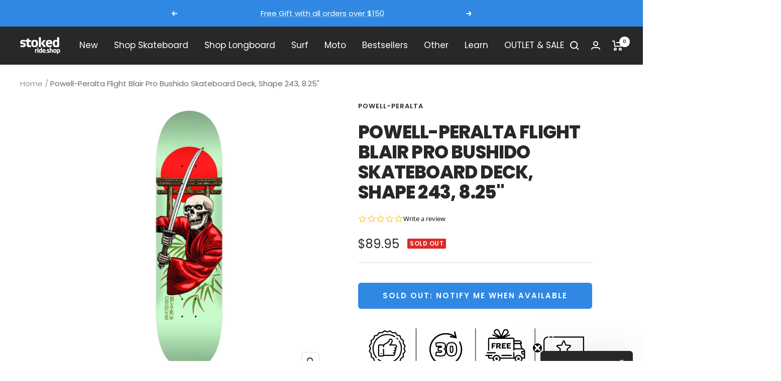

--- FILE ---
content_type: text/html; charset=utf-8
request_url: https://stokedrideshop.com/products/powell-peralta-blair-pro-flight-bushido-skateboard-deck-shape-243-8-25
body_size: 60397
content:
<!doctype html><html class="no-js" lang="en" dir="ltr">
  <head>
  <script type="application/vnd.locksmith+json" data-locksmith>{"version":"v173","locked":false,"initialized":true,"scope":"product","access_granted":true,"access_denied":false,"requires_customer":false,"manual_lock":false,"remote_lock":false,"has_timeout":false,"remote_rendered":null,"hide_resource":false,"hide_links_to_resource":false,"transparent":true,"locks":{"all":[],"opened":[]},"keys":[],"keys_signature":"6797685e6287e8cf3c5def6b18e96e2dece653a04c11ef6d0dabb1ca8846f0ae","state":{"template":"product","theme":133854101756,"product":"powell-peralta-blair-pro-flight-bushido-skateboard-deck-shape-243-8-25","collection":null,"page":null,"blog":null,"article":null,"app":null},"now":1768876074,"path":"\/products\/powell-peralta-blair-pro-flight-bushido-skateboard-deck-shape-243-8-25","locale_root_url":"\/","canonical_url":"https:\/\/stokedrideshop.com\/products\/powell-peralta-blair-pro-flight-bushido-skateboard-deck-shape-243-8-25","customer_id":null,"customer_id_signature":"6797685e6287e8cf3c5def6b18e96e2dece653a04c11ef6d0dabb1ca8846f0ae","cart":null}</script><script data-locksmith>!function(){var require=undefined,reqwest=function(){function succeed(e){var t=protocolRe.exec(e.url);return t=t&&t[1]||context.location.protocol,httpsRe.test(t)?twoHundo.test(e.request.status):!!e.request.response}function handleReadyState(e,t,n){return function(){return e._aborted?n(e.request):e._timedOut?n(e.request,"Request is aborted: timeout"):void(e.request&&4==e.request[readyState]&&(e.request.onreadystatechange=noop,succeed(e)?t(e.request):n(e.request)))}}function setHeaders(e,t){var n,s=t.headers||{};s.Accept=s.Accept||defaultHeaders.accept[t.type]||defaultHeaders.accept["*"];var r="undefined"!=typeof FormData&&t.data instanceof FormData;for(n in!t.crossOrigin&&!s[requestedWith]&&(s[requestedWith]=defaultHeaders.requestedWith),!s[contentType]&&!r&&(s[contentType]=t.contentType||defaultHeaders.contentType),s)s.hasOwnProperty(n)&&"setRequestHeader"in e&&e.setRequestHeader(n,s[n])}function setCredentials(e,t){"undefined"!=typeof t.withCredentials&&"undefined"!=typeof e.withCredentials&&(e.withCredentials=!!t.withCredentials)}function generalCallback(e){lastValue=e}function urlappend(e,t){return e+(/[?]/.test(e)?"&":"?")+t}function handleJsonp(e,t,n,s){var r=uniqid++,a=e.jsonpCallback||"callback",o=e.jsonpCallbackName||reqwest.getcallbackPrefix(r),i=new RegExp("((^|[?]|&)"+a+")=([^&]+)"),l=s.match(i),c=doc.createElement("script"),u=0,d=-1!==navigator.userAgent.indexOf("MSIE 10.0");return l?"?"===l[3]?s=s.replace(i,"$1="+o):o=l[3]:s=urlappend(s,a+"="+o),context[o]=generalCallback,c.type="text/javascript",c.src=s,c.async=!0,"undefined"!=typeof c.onreadystatechange&&!d&&(c.htmlFor=c.id="_reqwest_"+r),c.onload=c.onreadystatechange=function(){if(c[readyState]&&"complete"!==c[readyState]&&"loaded"!==c[readyState]||u)return!1;c.onload=c.onreadystatechange=null,c.onclick&&c.onclick(),t(lastValue),lastValue=undefined,head.removeChild(c),u=1},head.appendChild(c),{abort:function(){c.onload=c.onreadystatechange=null,n({},"Request is aborted: timeout",{}),lastValue=undefined,head.removeChild(c),u=1}}}function getRequest(e,t){var n,s=this.o,r=(s.method||"GET").toUpperCase(),a="string"==typeof s?s:s.url,o=!1!==s.processData&&s.data&&"string"!=typeof s.data?reqwest.toQueryString(s.data):s.data||null,i=!1;return("jsonp"==s.type||"GET"==r)&&o&&(a=urlappend(a,o),o=null),"jsonp"==s.type?handleJsonp(s,e,t,a):((n=s.xhr&&s.xhr(s)||xhr(s)).open(r,a,!1!==s.async),setHeaders(n,s),setCredentials(n,s),context[xDomainRequest]&&n instanceof context[xDomainRequest]?(n.onload=e,n.onerror=t,n.onprogress=function(){},i=!0):n.onreadystatechange=handleReadyState(this,e,t),s.before&&s.before(n),i?setTimeout(function(){n.send(o)},200):n.send(o),n)}function Reqwest(e,t){this.o=e,this.fn=t,init.apply(this,arguments)}function setType(e){return null===e?undefined:e.match("json")?"json":e.match("javascript")?"js":e.match("text")?"html":e.match("xml")?"xml":void 0}function init(o,fn){function complete(e){for(o.timeout&&clearTimeout(self.timeout),self.timeout=null;0<self._completeHandlers.length;)self._completeHandlers.shift()(e)}function success(resp){var type=o.type||resp&&setType(resp.getResponseHeader("Content-Type"));resp="jsonp"!==type?self.request:resp;var filteredResponse=globalSetupOptions.dataFilter(resp.responseText,type),r=filteredResponse;try{resp.responseText=r}catch(e){}if(r)switch(type){case"json":try{resp=context.JSON?context.JSON.parse(r):eval("("+r+")")}catch(err){return error(resp,"Could not parse JSON in response",err)}break;case"js":resp=eval(r);break;case"html":resp=r;break;case"xml":resp=resp.responseXML&&resp.responseXML.parseError&&resp.responseXML.parseError.errorCode&&resp.responseXML.parseError.reason?null:resp.responseXML}for(self._responseArgs.resp=resp,self._fulfilled=!0,fn(resp),self._successHandler(resp);0<self._fulfillmentHandlers.length;)resp=self._fulfillmentHandlers.shift()(resp);complete(resp)}function timedOut(){self._timedOut=!0,self.request.abort()}function error(e,t,n){for(e=self.request,self._responseArgs.resp=e,self._responseArgs.msg=t,self._responseArgs.t=n,self._erred=!0;0<self._errorHandlers.length;)self._errorHandlers.shift()(e,t,n);complete(e)}this.url="string"==typeof o?o:o.url,this.timeout=null,this._fulfilled=!1,this._successHandler=function(){},this._fulfillmentHandlers=[],this._errorHandlers=[],this._completeHandlers=[],this._erred=!1,this._responseArgs={};var self=this;fn=fn||function(){},o.timeout&&(this.timeout=setTimeout(function(){timedOut()},o.timeout)),o.success&&(this._successHandler=function(){o.success.apply(o,arguments)}),o.error&&this._errorHandlers.push(function(){o.error.apply(o,arguments)}),o.complete&&this._completeHandlers.push(function(){o.complete.apply(o,arguments)}),this.request=getRequest.call(this,success,error)}function reqwest(e,t){return new Reqwest(e,t)}function normalize(e){return e?e.replace(/\r?\n/g,"\r\n"):""}function serial(e,t){var n,s,r,a,o=e.name,i=e.tagName.toLowerCase(),l=function(e){e&&!e.disabled&&t(o,normalize(e.attributes.value&&e.attributes.value.specified?e.value:e.text))};if(!e.disabled&&o)switch(i){case"input":/reset|button|image|file/i.test(e.type)||(n=/checkbox/i.test(e.type),s=/radio/i.test(e.type),r=e.value,(!n&&!s||e.checked)&&t(o,normalize(n&&""===r?"on":r)));break;case"textarea":t(o,normalize(e.value));break;case"select":if("select-one"===e.type.toLowerCase())l(0<=e.selectedIndex?e.options[e.selectedIndex]:null);else for(a=0;e.length&&a<e.length;a++)e.options[a].selected&&l(e.options[a])}}function eachFormElement(){var e,t,a=this,n=function(e,t){var n,s,r;for(n=0;n<t.length;n++)for(r=e[byTag](t[n]),s=0;s<r.length;s++)serial(r[s],a)};for(t=0;t<arguments.length;t++)e=arguments[t],/input|select|textarea/i.test(e.tagName)&&serial(e,a),n(e,["input","select","textarea"])}function serializeQueryString(){return reqwest.toQueryString(reqwest.serializeArray.apply(null,arguments))}function serializeHash(){var n={};return eachFormElement.apply(function(e,t){e in n?(n[e]&&!isArray(n[e])&&(n[e]=[n[e]]),n[e].push(t)):n[e]=t},arguments),n}function buildParams(e,t,n,s){var r,a,o,i=/\[\]$/;if(isArray(t))for(a=0;t&&a<t.length;a++)o=t[a],n||i.test(e)?s(e,o):buildParams(e+"["+("object"==typeof o?a:"")+"]",o,n,s);else if(t&&"[object Object]"===t.toString())for(r in t)buildParams(e+"["+r+"]",t[r],n,s);else s(e,t)}var context=this,XHR2;if("window"in context)var doc=document,byTag="getElementsByTagName",head=doc[byTag]("head")[0];else try{XHR2=require("xhr2")}catch(ex){throw new Error("Peer dependency `xhr2` required! Please npm install xhr2")}var httpsRe=/^http/,protocolRe=/(^\w+):\/\//,twoHundo=/^(20\d|1223)$/,readyState="readyState",contentType="Content-Type",requestedWith="X-Requested-With",uniqid=0,callbackPrefix="reqwest_"+ +new Date,lastValue,xmlHttpRequest="XMLHttpRequest",xDomainRequest="XDomainRequest",noop=function(){},isArray="function"==typeof Array.isArray?Array.isArray:function(e){return e instanceof Array},defaultHeaders={contentType:"application/x-www-form-urlencoded",requestedWith:xmlHttpRequest,accept:{"*":"text/javascript, text/html, application/xml, text/xml, */*",xml:"application/xml, text/xml",html:"text/html",text:"text/plain",json:"application/json, text/javascript",js:"application/javascript, text/javascript"}},xhr=function(e){if(!0!==e.crossOrigin)return context[xmlHttpRequest]?new XMLHttpRequest:XHR2?new XHR2:new ActiveXObject("Microsoft.XMLHTTP");var t=context[xmlHttpRequest]?new XMLHttpRequest:null;if(t&&"withCredentials"in t)return t;if(context[xDomainRequest])return new XDomainRequest;throw new Error("Browser does not support cross-origin requests")},globalSetupOptions={dataFilter:function(e){return e}};return Reqwest.prototype={abort:function(){this._aborted=!0,this.request.abort()},retry:function(){init.call(this,this.o,this.fn)},then:function(e,t){return e=e||function(){},t=t||function(){},this._fulfilled?this._responseArgs.resp=e(this._responseArgs.resp):this._erred?t(this._responseArgs.resp,this._responseArgs.msg,this._responseArgs.t):(this._fulfillmentHandlers.push(e),this._errorHandlers.push(t)),this},always:function(e){return this._fulfilled||this._erred?e(this._responseArgs.resp):this._completeHandlers.push(e),this},fail:function(e){return this._erred?e(this._responseArgs.resp,this._responseArgs.msg,this._responseArgs.t):this._errorHandlers.push(e),this},"catch":function(e){return this.fail(e)}},reqwest.serializeArray=function(){var n=[];return eachFormElement.apply(function(e,t){n.push({name:e,value:t})},arguments),n},reqwest.serialize=function(){if(0===arguments.length)return"";var e,t=Array.prototype.slice.call(arguments,0);return(e=t.pop())&&e.nodeType&&t.push(e)&&(e=null),e&&(e=e.type),("map"==e?serializeHash:"array"==e?reqwest.serializeArray:serializeQueryString).apply(null,t)},reqwest.toQueryString=function(e,t){var n,s,r=t||!1,a=[],o=encodeURIComponent,i=function(e,t){t="function"==typeof t?t():null==t?"":t,a[a.length]=o(e)+"="+o(t)};if(isArray(e))for(s=0;e&&s<e.length;s++)i(e[s].name,e[s].value);else for(n in e)e.hasOwnProperty(n)&&buildParams(n,e[n],r,i);return a.join("&").replace(/%20/g,"+")},reqwest.getcallbackPrefix=function(){return callbackPrefix},reqwest.compat=function(e,t){return e&&(e.type&&(e.method=e.type)&&delete e.type,e.dataType&&(e.type=e.dataType),e.jsonpCallback&&(e.jsonpCallbackName=e.jsonpCallback)&&delete e.jsonpCallback,e.jsonp&&(e.jsonpCallback=e.jsonp)),new Reqwest(e,t)},reqwest.ajaxSetup=function(e){for(var t in e=e||{})globalSetupOptions[t]=e[t]},reqwest}();
/*!
  * Reqwest! A general purpose XHR connection manager
  * license MIT (c) Dustin Diaz 2015
  * https://github.com/ded/reqwest
  */!function(){var o=window.Locksmith={},e=document.querySelector('script[type="application/vnd.locksmith+json"]'),n=e&&e.innerHTML;if(o.state={},o.util={},o.loading=!1,n)try{o.state=JSON.parse(n)}catch(u){}if(document.addEventListener&&document.querySelector){var s,r,a,t=[76,79,67,75,83,77,73,84,72,49,49],i=function(){r=t.slice(0)},l="style",c=function(e){e&&27!==e.keyCode&&"click"!==e.type||(document.removeEventListener("keydown",c),document.removeEventListener("click",c),s&&document.body.removeChild(s),s=null)};i(),document.addEventListener("keyup",function(e){if(e.keyCode===r[0]){if(clearTimeout(a),r.shift(),0<r.length)return void(a=setTimeout(i,1e3));i(),c(),(s=document.createElement("div"))[l].width="50%",s[l].maxWidth="1000px",s[l].height="85%",s[l].border="1px rgba(0, 0, 0, 0.2) solid",s[l].background="rgba(255, 255, 255, 0.99)",s[l].borderRadius="4px",s[l].position="fixed",s[l].top="50%",s[l].left="50%",s[l].transform="translateY(-50%) translateX(-50%)",s[l].boxShadow="0 2px 5px rgba(0, 0, 0, 0.3), 0 0 100vh 100vw rgba(0, 0, 0, 0.5)",s[l].zIndex="2147483645";var t=document.createElement("textarea");t.value=JSON.stringify(JSON.parse(n),null,2),t[l].border="none",t[l].display="block",t[l].boxSizing="border-box",t[l].width="100%",t[l].height="100%",t[l].background="transparent",t[l].padding="22px",t[l].fontFamily="monospace",t[l].fontSize="14px",t[l].color="#333",t[l].resize="none",t[l].outline="none",t.readOnly=!0,s.appendChild(t),document.body.appendChild(s),t.addEventListener("click",function(e){e.stopImmediatePropagation()}),t.select(),document.addEventListener("keydown",c),document.addEventListener("click",c)}})}o.isEmbedded=-1!==window.location.search.indexOf("_ab=0&_fd=0&_sc=1"),o.path=o.state.path||window.location.pathname,o.basePath=o.state.locale_root_url.concat("/apps/locksmith").replace(/^\/\//,"/"),o.reloading=!1,o.util.console=window.console||{log:function(){},error:function(){}},o.util.makeUrl=function(e,t){var n,s=o.basePath+e,r=[],a=o.cache();for(n in a)r.push(n+"="+encodeURIComponent(a[n]));for(n in t)r.push(n+"="+encodeURIComponent(t[n]));return o.state.customer_id&&(r.push("customer_id="+encodeURIComponent(o.state.customer_id)),r.push("customer_id_signature="+encodeURIComponent(o.state.customer_id_signature))),s+=(-1===s.indexOf("?")?"?":"&")+r.join("&")},o._initializeCallbacks=[],o.on=function(e,t){if("initialize"!==e)throw'Locksmith.on() currently only supports the "initialize" event';o._initializeCallbacks.push(t)},o.initializeSession=function(e){if(!o.isEmbedded){var t=!1,n=!0,s=!0;(e=e||{}).silent&&(s=n=!(t=!0)),o.ping({silent:t,spinner:n,reload:s,callback:function(){o._initializeCallbacks.forEach(function(e){e()})}})}},o.cache=function(e){var t={};try{var n=function r(e){return(document.cookie.match("(^|; )"+e+"=([^;]*)")||0)[2]};t=JSON.parse(decodeURIComponent(n("locksmith-params")||"{}"))}catch(u){}if(e){for(var s in e)t[s]=e[s];document.cookie="locksmith-params=; expires=Thu, 01 Jan 1970 00:00:00 GMT; path=/",document.cookie="locksmith-params="+encodeURIComponent(JSON.stringify(t))+"; path=/"}return t},o.cache.cart=o.state.cart,o.cache.cartLastSaved=null,o.params=o.cache(),o.util.reload=function(){o.reloading=!0;try{window.location.href=window.location.href.replace(/#.*/,"")}catch(u){o.util.console.error("Preferred reload method failed",u),window.location.reload()}},o.cache.saveCart=function(e){if(!o.cache.cart||o.cache.cart===o.cache.cartLastSaved)return e?e():null;var t=o.cache.cartLastSaved;o.cache.cartLastSaved=o.cache.cart,reqwest({url:"/cart/update.json",method:"post",type:"json",data:{attributes:{locksmith:o.cache.cart}},complete:e,error:function(e){if(o.cache.cartLastSaved=t,!o.reloading)throw e}})},o.util.spinnerHTML='<style>body{background:#FFF}@keyframes spin{from{transform:rotate(0deg)}to{transform:rotate(360deg)}}#loading{display:flex;width:100%;height:50vh;color:#777;align-items:center;justify-content:center}#loading .spinner{display:block;animation:spin 600ms linear infinite;position:relative;width:50px;height:50px}#loading .spinner-ring{stroke:currentColor;stroke-dasharray:100%;stroke-width:2px;stroke-linecap:round;fill:none}</style><div id="loading"><div class="spinner"><svg width="100%" height="100%"><svg preserveAspectRatio="xMinYMin"><circle class="spinner-ring" cx="50%" cy="50%" r="45%"></circle></svg></svg></div></div>',o.util.clobberBody=function(e){document.body.innerHTML=e},o.util.clobberDocument=function(e){e.responseText&&(e=e.responseText),document.documentElement&&document.removeChild(document.documentElement);var t=document.open("text/html","replace");t.writeln(e),t.close(),setTimeout(function(){var e=t.querySelector("[autofocus]");e&&e.focus()},100)},o.util.serializeForm=function(e){if(e&&"FORM"===e.nodeName){var t,n,s={};for(t=e.elements.length-1;0<=t;t-=1)if(""!==e.elements[t].name)switch(e.elements[t].nodeName){case"INPUT":switch(e.elements[t].type){default:case"text":case"hidden":case"password":case"button":case"reset":case"submit":s[e.elements[t].name]=e.elements[t].value;break;case"checkbox":case"radio":e.elements[t].checked&&(s[e.elements[t].name]=e.elements[t].value);break;case"file":}break;case"TEXTAREA":s[e.elements[t].name]=e.elements[t].value;break;case"SELECT":switch(e.elements[t].type){case"select-one":s[e.elements[t].name]=e.elements[t].value;break;case"select-multiple":for(n=e.elements[t].options.length-1;0<=n;n-=1)e.elements[t].options[n].selected&&(s[e.elements[t].name]=e.elements[t].options[n].value)}break;case"BUTTON":switch(e.elements[t].type){case"reset":case"submit":case"button":s[e.elements[t].name]=e.elements[t].value}}return s}},o.util.on=function(e,a,o,t){t=t||document;var i="locksmith-"+e+a,n=function(e){var t=e.target,n=e.target.parentElement,s=t.className.baseVal||t.className||"",r=n.className.baseVal||n.className||"";("string"==typeof s&&-1!==s.split(/\s+/).indexOf(a)||"string"==typeof r&&-1!==r.split(/\s+/).indexOf(a))&&!e[i]&&(e[i]=!0,o(e))};t.attachEvent?t.attachEvent(e,n):t.addEventListener(e,n,!1)},o.util.enableActions=function(e){o.util.on("click","locksmith-action",function(e){e.preventDefault();var t=e.target;t.dataset.confirmWith&&!confirm(t.dataset.confirmWith)||(t.disabled=!0,t.innerText=t.dataset.disableWith,o.post("/action",t.dataset.locksmithParams,{spinner:!1,type:"text",success:function(e){(e=JSON.parse(e.responseText)).message&&alert(e.message),o.util.reload()}}))},e)},o.util.inject=function(e,t){var n=["data","locksmith","append"];if(-1!==t.indexOf(n.join("-"))){var s=document.createElement("div");s.innerHTML=t,e.appendChild(s)}else e.innerHTML=t;var r,a,o=e.querySelectorAll("script");for(a=0;a<o.length;++a){r=o[a];var i=document.createElement("script");if(r.type&&(i.type=r.type),r.src)i.src=r.src;else{var l=document.createTextNode(r.innerHTML);i.appendChild(l)}e.appendChild(i)}var c=e.querySelector("[autofocus]");c&&c.focus()},o.post=function(e,t,n){!1!==(n=n||{}).spinner&&o.util.clobberBody(o.util.spinnerHTML);var s={};n.container===document?(s.layout=1,n.success=function(e){document.getElementById(n.container);o.util.clobberDocument(e)}):n.container&&(s.layout=0,n.success=function(e){var t=document.getElementById(n.container);o.util.inject(t,e),t.id===t.firstChild.id&&t.parentElement.replaceChild(t.firstChild,t)}),n.form_type&&(t.form_type=n.form_type),o.loading=!0;var r=o.util.makeUrl(e,s);reqwest({url:r,method:"post",type:n.type||"html",data:t,complete:function(){o.loading=!1},error:function(e){if(!o.reloading)if("dashboard.weglot.com"!==window.location.host){if(!n.silent)throw alert("Something went wrong! Please refresh and try again."),e;console.error(e)}else console.error(e)},success:n.success||o.util.clobberDocument})},o.postResource=function(e,t){e.path=o.path,e.search=window.location.search,e.state=o.state,e.passcode&&(e.passcode=e.passcode.trim()),e.email&&(e.email=e.email.trim()),e.state.cart=o.cache.cart,e.locksmith_json=o.jsonTag,e.locksmith_json_signature=o.jsonTagSignature,o.post("/resource",e,t)},o.ping=function(e){if(!o.isEmbedded){e=e||{};var t=function(){e.reload?o.util.reload():"function"==typeof e.callback&&e.callback()};o.post("/ping",{path:o.path,search:window.location.search,state:o.state},{spinner:!!e.spinner,silent:"undefined"==typeof e.silent||e.silent,type:"text",success:function(e){(e=JSON.parse(e.responseText)).messages&&0<e.messages.length&&o.showMessages(e.messages),e.cart&&o.cache.cart!==e.cart?(o.cache.cart=e.cart,o.cache.saveCart(function(){t(),e.cart&&e.cart.match(/^.+:/)&&o.util.reload()})):t()}})}},o.timeoutMonitor=function(){var e=o.cache.cart;o.ping({callback:function(){e!==o.cache.cart||setTimeout(function(){o.timeoutMonitor()},6e4)}})},o.showMessages=function(e){var t=document.createElement("div");t.style.position="fixed",t.style.left=0,t.style.right=0,t.style.bottom="-50px",t.style.opacity=0,t.style.background="#191919",t.style.color="#ddd",t.style.transition="bottom 0.2s, opacity 0.2s",t.style.zIndex=999999,t.innerHTML="        <style>          .locksmith-ab .locksmith-b { display: none; }          .locksmith-ab.toggled .locksmith-b { display: flex; }          .locksmith-ab.toggled .locksmith-a { display: none; }          .locksmith-flex { display: flex; flex-wrap: wrap; justify-content: space-between; align-items: center; padding: 10px 20px; }          .locksmith-message + .locksmith-message { border-top: 1px #555 solid; }          .locksmith-message a { color: inherit; font-weight: bold; }          .locksmith-message a:hover { color: inherit; opacity: 0.8; }          a.locksmith-ab-toggle { font-weight: inherit; text-decoration: underline; }          .locksmith-text { flex-grow: 1; }          .locksmith-cta { flex-grow: 0; text-align: right; }          .locksmith-cta button { transform: scale(0.8); transform-origin: left; }          .locksmith-cta > * { display: block; }          .locksmith-cta > * + * { margin-top: 10px; }          .locksmith-message a.locksmith-close { flex-grow: 0; text-decoration: none; margin-left: 15px; font-size: 30px; font-family: monospace; display: block; padding: 2px 10px; }                    @media screen and (max-width: 600px) {            .locksmith-wide-only { display: none !important; }            .locksmith-flex { padding: 0 15px; }            .locksmith-flex > * { margin-top: 5px; margin-bottom: 5px; }            .locksmith-cta { text-align: left; }          }                    @media screen and (min-width: 601px) {            .locksmith-narrow-only { display: none !important; }          }        </style>      "+e.map(function(e){return'<div class="locksmith-message">'+e+"</div>"}).join(""),document.body.appendChild(t),document.body.style.position="relative",document.body.parentElement.style.paddingBottom=t.offsetHeight+"px",setTimeout(function(){t.style.bottom=0,t.style.opacity=1},50),o.util.on("click","locksmith-ab-toggle",function(e){e.preventDefault();for(var t=e.target.parentElement;-1===t.className.split(" ").indexOf("locksmith-ab");)t=t.parentElement;-1!==t.className.split(" ").indexOf("toggled")?t.className=t.className.replace("toggled",""):t.className=t.className+" toggled"}),o.util.enableActions(t)}}()}();</script>
      <script data-locksmith>Locksmith.cache.cart=null</script>


  <script data-locksmith>Locksmith.jsonTag="\u003cscript type=\"application\/vnd.locksmith+json\" data-locksmith\u003e{\"version\":\"v173\",\"locked\":false,\"initialized\":true,\"scope\":\"product\",\"access_granted\":true,\"access_denied\":false,\"requires_customer\":false,\"manual_lock\":false,\"remote_lock\":false,\"has_timeout\":false,\"remote_rendered\":null,\"hide_resource\":false,\"hide_links_to_resource\":false,\"transparent\":true,\"locks\":{\"all\":[],\"opened\":[]},\"keys\":[],\"keys_signature\":\"6797685e6287e8cf3c5def6b18e96e2dece653a04c11ef6d0dabb1ca8846f0ae\",\"state\":{\"template\":\"product\",\"theme\":133854101756,\"product\":\"powell-peralta-blair-pro-flight-bushido-skateboard-deck-shape-243-8-25\",\"collection\":null,\"page\":null,\"blog\":null,\"article\":null,\"app\":null},\"now\":1768876074,\"path\":\"\\\/products\\\/powell-peralta-blair-pro-flight-bushido-skateboard-deck-shape-243-8-25\",\"locale_root_url\":\"\\\/\",\"canonical_url\":\"https:\\\/\\\/stokedrideshop.com\\\/products\\\/powell-peralta-blair-pro-flight-bushido-skateboard-deck-shape-243-8-25\",\"customer_id\":null,\"customer_id_signature\":\"6797685e6287e8cf3c5def6b18e96e2dece653a04c11ef6d0dabb1ca8846f0ae\",\"cart\":null}\u003c\/script\u003e";Locksmith.jsonTagSignature="3fae7428b66125f47c9380e47c9dae39297fc679830b4f859f72c1110f3365a3"</script>
  





   <link rel="amphtml" href="https://stokedrideshop.com/a/s/products/powell-peralta-blair-pro-flight-bushido-skateboard-deck-shape-243-8-25">





    <meta charset="utf-8">
    <meta name="viewport" content="width=device-width, initial-scale=1.0, height=device-height, minimum-scale=1.0, maximum-scale=1.0">
    <meta name="theme-color" content="#282828">

    <title>Powell-Peralta Flight Blair Pro Bushido Skateboard Deck, Shape 243, 8.</title><meta name="description" content="The Ripper One-Off Complete is an amazing beginner skateboard. This thing comes complete with Powell-Peralta wheels (which are poured in-house at Skate One), Mini-Logo trucks (Mini-Logo makes amazing budget gear), and of course, a legendary Powell-Peralta Ripper deck.">
<link rel="canonical" href="https://stokedrideshop.com/products/powell-peralta-blair-pro-flight-bushido-skateboard-deck-shape-243-8-25"><link rel="shortcut icon" href="//stokedrideshop.com/cdn/shop/files/S_logo_blk_white-02_96x96.jpg?v=1649872273" type="image/png"><link rel="preconnect" href="https://cdn.shopify.com">
    <link rel="dns-prefetch" href="https://productreviews.shopifycdn.com">
    <link rel="dns-prefetch" href="https://www.google-analytics.com"><link rel="preconnect" href="https://fonts.shopifycdn.com" crossorigin><link rel="preload" as="style" href="//stokedrideshop.com/cdn/shop/t/51/assets/theme.css?v=34095434261240674891697489368">
    <link rel="preload" as="script" href="//stokedrideshop.com/cdn/shop/t/51/assets/vendor.js?v=50057211281957515541657230373">
    <link rel="preload" as="script" href="//stokedrideshop.com/cdn/shop/t/51/assets/theme.js?v=166681695953772212991657228860"><link rel="preload" as="fetch" href="/products/powell-peralta-blair-pro-flight-bushido-skateboard-deck-shape-243-8-25.js" crossorigin>
      <link rel="preload" as="image" imagesizes="(max-width: 999px) calc(100vw - 48px), 640px" imagesrcset="//stokedrideshop.com/cdn/shop/products/DCPACBBFLT24320-square_25d4f3b0-8bbe-4660-bcf4-d0f1c521a54f_400x.jpg?v=1565393731 400w, //stokedrideshop.com/cdn/shop/products/DCPACBBFLT24320-square_25d4f3b0-8bbe-4660-bcf4-d0f1c521a54f_500x.jpg?v=1565393731 500w, //stokedrideshop.com/cdn/shop/products/DCPACBBFLT24320-square_25d4f3b0-8bbe-4660-bcf4-d0f1c521a54f_600x.jpg?v=1565393731 600w, //stokedrideshop.com/cdn/shop/products/DCPACBBFLT24320-square_25d4f3b0-8bbe-4660-bcf4-d0f1c521a54f_700x.jpg?v=1565393731 700w, //stokedrideshop.com/cdn/shop/products/DCPACBBFLT24320-square_25d4f3b0-8bbe-4660-bcf4-d0f1c521a54f_800x.jpg?v=1565393731 800w, //stokedrideshop.com/cdn/shop/products/DCPACBBFLT24320-square_25d4f3b0-8bbe-4660-bcf4-d0f1c521a54f_900x.jpg?v=1565393731 900w, //stokedrideshop.com/cdn/shop/products/DCPACBBFLT24320-square_25d4f3b0-8bbe-4660-bcf4-d0f1c521a54f_1000x.jpg?v=1565393731 1000w, //stokedrideshop.com/cdn/shop/products/DCPACBBFLT24320-square_25d4f3b0-8bbe-4660-bcf4-d0f1c521a54f_1100x.jpg?v=1565393731 1100w, //stokedrideshop.com/cdn/shop/products/DCPACBBFLT24320-square_25d4f3b0-8bbe-4660-bcf4-d0f1c521a54f_1200x.jpg?v=1565393731 1200w, //stokedrideshop.com/cdn/shop/products/DCPACBBFLT24320-square_25d4f3b0-8bbe-4660-bcf4-d0f1c521a54f_1300x.jpg?v=1565393731 1300w, //stokedrideshop.com/cdn/shop/products/DCPACBBFLT24320-square_25d4f3b0-8bbe-4660-bcf4-d0f1c521a54f_1400x.jpg?v=1565393731 1400w, //stokedrideshop.com/cdn/shop/products/DCPACBBFLT24320-square_25d4f3b0-8bbe-4660-bcf4-d0f1c521a54f_1500x.jpg?v=1565393731 1500w
"><meta property="og:type" content="product">
<meta property="og:title" content="Powell-Peralta Flight Blair Pro Bushido Skateboard Deck, Shape 243, 8.25&quot;">
<meta property="product:price:amount" content="89.95">
  <meta property="product:price:currency" content="USD"><meta property="og:image" content="http://stokedrideshop.com/cdn/shop/products/DCPACBBFLT24320-square_25d4f3b0-8bbe-4660-bcf4-d0f1c521a54f.jpg?v=1565393731">
<meta property="og:image:secure_url" content="https://stokedrideshop.com/cdn/shop/products/DCPACBBFLT24320-square_25d4f3b0-8bbe-4660-bcf4-d0f1c521a54f.jpg?v=1565393731">
<meta property="og:image:width" content="1500">
  <meta property="og:image:height" content="1500"><meta property="og:description" content="The Ripper One-Off Complete is an amazing beginner skateboard. This thing comes complete with Powell-Peralta wheels (which are poured in-house at Skate One), Mini-Logo trucks (Mini-Logo makes amazing budget gear), and of course, a legendary Powell-Peralta Ripper deck.">
<meta property="og:url" content="https://stokedrideshop.com/products/powell-peralta-blair-pro-flight-bushido-skateboard-deck-shape-243-8-25">
<meta property="og:site_name" content="Stoked Ride Shop"><meta name="twitter:card" content="summary"><meta name="twitter:title" content="Powell-Peralta Flight Blair Pro Bushido Skateboard Deck, Shape 243, 8.25&quot;">
<meta name="twitter:description" content="Fly Like an Eagle, Into the Future... of Skateboarding The Powell-Peralta Flight deck is a step into the future of skateboarding. These decks are on another level for their construction. The Flights are pressed with 2 plies of fiberglass, and infused with epoxy to increase durability, reduce weight, make you pop high and make your pop last longer. Fun Fact: These are as thin as the current iPhone.  Improvements from the standard skateboard: 25% - Thinner 200% - Stronger 10% - Lighter 10% - Higher Rebound for Pop 10x - Longer Lasting Pop Designed for: Park | Bowls | Street | Hucking Yourself Down Impossible Gaps | Technical Wizardry | FLYING THROUGH THE AIR AND ASCENDING INTO THE NEXT LEVEL OF SKATEBOARDING BRO Specifications: Truck Mounting - Top Mount Width - 8.25&quot; Construction: 5 Plies of Maple | 2 Plies of Fiberglass |">
<meta name="twitter:image" content="https://stokedrideshop.com/cdn/shop/products/DCPACBBFLT24320-square_25d4f3b0-8bbe-4660-bcf4-d0f1c521a54f_1200x1200_crop_center.jpg?v=1565393731">
<meta name="twitter:image:alt" content="">
    
  <script type="application/ld+json">
  {
    "@context": "https://schema.org",
    "@type": "Product",
    "offers": [{
          "@type": "Offer",
          "name": "8.25\" - Blair Bushido 243",
          "availability":"https://schema.org/OutOfStock",
          "price": 89.95,
          "priceCurrency": "USD",
          "priceValidUntil": "2026-01-29","sku": "POW-B-FLTBUS","url": "/products/powell-peralta-blair-pro-flight-bushido-skateboard-deck-shape-243-8-25?variant=29446126665811"
        }
],
    "brand": {
      "@type": "Brand",
      "name": "Powell-Peralta"
    },
    "name": "Powell-Peralta Flight Blair Pro Bushido Skateboard Deck, Shape 243, 8.25\"",
    "description": "Fly Like an Eagle, Into the Future... of Skateboarding\nThe Powell-Peralta Flight deck is a step into the future of skateboarding. These decks are on another level for their construction.\nThe Flights are pressed with 2 plies of fiberglass, and infused with epoxy to increase durability, reduce weight, make you pop high and make your pop last longer. Fun Fact: These are as thin as the current iPhone. \nImprovements from the standard skateboard:\n\n25% - Thinner\n200% - Stronger\n10% - Lighter\n10% - Higher Rebound for Pop\n10x - Longer Lasting Pop\n\n\nDesigned for: Park | Bowls | Street | Hucking Yourself Down Impossible Gaps | Technical Wizardry | FLYING THROUGH THE AIR AND ASCENDING INTO THE NEXT LEVEL OF SKATEBOARDING BRO\n\nSpecifications:\n\nTruck Mounting - Top Mount\n\nWidth - 8.25\"\n\nConstruction: 5 Plies of Maple | 2 Plies of Fiberglass | Epoxy\nConcave: Mild Radial\n",
    "category": "Skateboards",
    "url": "/products/powell-peralta-blair-pro-flight-bushido-skateboard-deck-shape-243-8-25",
    "sku": "POW-B-FLTBUS",
    "image": {
      "@type": "ImageObject",
      "url": "https://stokedrideshop.com/cdn/shop/products/DCPACBBFLT24320-square_25d4f3b0-8bbe-4660-bcf4-d0f1c521a54f_1024x.jpg?v=1565393731",
      "image": "https://stokedrideshop.com/cdn/shop/products/DCPACBBFLT24320-square_25d4f3b0-8bbe-4660-bcf4-d0f1c521a54f_1024x.jpg?v=1565393731",
      "name": "",
      "width": "1024",
      "height": "1024"
    }
  }
  </script>



  <script type="application/ld+json">
  {
    "@context": "https://schema.org",
    "@type": "BreadcrumbList",
  "itemListElement": [{
      "@type": "ListItem",
      "position": 1,
      "name": "Home",
      "item": "https://stokedrideshop.com"
    },{
          "@type": "ListItem",
          "position": 2,
          "name": "Powell-Peralta Flight Blair Pro Bushido Skateboard Deck, Shape 243, 8.25\"",
          "item": "https://stokedrideshop.com/products/powell-peralta-blair-pro-flight-bushido-skateboard-deck-shape-243-8-25"
        }]
  }
  </script>

    <link rel="preload" href="//stokedrideshop.com/cdn/fonts/poppins/poppins_n8.580200d05bca09e2e0c6f4c922047c227dfa8e8c.woff2" as="font" type="font/woff2" crossorigin><link rel="preload" href="//stokedrideshop.com/cdn/fonts/poppins/poppins_n4.0ba78fa5af9b0e1a374041b3ceaadf0a43b41362.woff2" as="font" type="font/woff2" crossorigin><style>
  /* Typography (heading) */
  @font-face {
  font-family: Poppins;
  font-weight: 800;
  font-style: normal;
  font-display: swap;
  src: url("//stokedrideshop.com/cdn/fonts/poppins/poppins_n8.580200d05bca09e2e0c6f4c922047c227dfa8e8c.woff2") format("woff2"),
       url("//stokedrideshop.com/cdn/fonts/poppins/poppins_n8.f4450f472fdcbe9e829f3583ebd559988f5a3d25.woff") format("woff");
}

@font-face {
  font-family: Poppins;
  font-weight: 800;
  font-style: italic;
  font-display: swap;
  src: url("//stokedrideshop.com/cdn/fonts/poppins/poppins_i8.55af7c89c62b8603457a34c5936ad3b39f67e29c.woff2") format("woff2"),
       url("//stokedrideshop.com/cdn/fonts/poppins/poppins_i8.1143b85f67a233999703c64471299cee6bc83160.woff") format("woff");
}

/* Typography (body) */
  @font-face {
  font-family: Poppins;
  font-weight: 400;
  font-style: normal;
  font-display: swap;
  src: url("//stokedrideshop.com/cdn/fonts/poppins/poppins_n4.0ba78fa5af9b0e1a374041b3ceaadf0a43b41362.woff2") format("woff2"),
       url("//stokedrideshop.com/cdn/fonts/poppins/poppins_n4.214741a72ff2596839fc9760ee7a770386cf16ca.woff") format("woff");
}

@font-face {
  font-family: Poppins;
  font-weight: 400;
  font-style: italic;
  font-display: swap;
  src: url("//stokedrideshop.com/cdn/fonts/poppins/poppins_i4.846ad1e22474f856bd6b81ba4585a60799a9f5d2.woff2") format("woff2"),
       url("//stokedrideshop.com/cdn/fonts/poppins/poppins_i4.56b43284e8b52fc64c1fd271f289a39e8477e9ec.woff") format("woff");
}

@font-face {
  font-family: Poppins;
  font-weight: 600;
  font-style: normal;
  font-display: swap;
  src: url("//stokedrideshop.com/cdn/fonts/poppins/poppins_n6.aa29d4918bc243723d56b59572e18228ed0786f6.woff2") format("woff2"),
       url("//stokedrideshop.com/cdn/fonts/poppins/poppins_n6.5f815d845fe073750885d5b7e619ee00e8111208.woff") format("woff");
}

@font-face {
  font-family: Poppins;
  font-weight: 600;
  font-style: italic;
  font-display: swap;
  src: url("//stokedrideshop.com/cdn/fonts/poppins/poppins_i6.bb8044d6203f492888d626dafda3c2999253e8e9.woff2") format("woff2"),
       url("//stokedrideshop.com/cdn/fonts/poppins/poppins_i6.e233dec1a61b1e7dead9f920159eda42280a02c3.woff") format("woff");
}

:root {--heading-color: 40, 40, 40;
    --text-color: 40, 40, 40;
    --background: 255, 255, 255;
    --secondary-background: 245, 245, 245;
    --border-color: 223, 223, 223;
    --border-color-darker: 169, 169, 169;
    --success-color: 46, 158, 123;
    --success-background: 213, 236, 229;
    --error-color: 222, 42, 42;
    --error-background: 253, 240, 240;
    --primary-button-background: 48, 136, 226;
    --primary-button-text-color: 255, 255, 255;
    --secondary-button-background: 246, 164, 41;
    --secondary-button-text-color: 255, 255, 255;
    --product-star-rating: 246, 164, 41;
    --product-on-sale-accent: 46, 158, 123;
    --product-sold-out-accent: 222, 42, 42;
    --product-custom-label-background: 64, 93, 230;
    --product-custom-label-text-color: 255, 255, 255;
    --product-custom-label-2-background: 243, 255, 52;
    --product-custom-label-2-text-color: 0, 0, 0;
    --product-low-stock-text-color: 246, 164, 41;
    --product-in-stock-text-color: 46, 158, 123;
    --loading-bar-background: 40, 40, 40;

    /* We duplicate some "base" colors as root colors, which is useful to use on drawer elements or popover without. Those should not be overridden to avoid issues */
    --root-heading-color: 40, 40, 40;
    --root-text-color: 40, 40, 40;
    --root-background: 255, 255, 255;
    --root-border-color: 223, 223, 223;
    --root-primary-button-background: 48, 136, 226;
    --root-primary-button-text-color: 255, 255, 255;

    --base-font-size: 17px;
    --heading-font-family: Poppins, sans-serif;
    --heading-font-weight: 800;
    --heading-font-style: normal;
    --heading-text-transform: uppercase;
    --text-font-family: Poppins, sans-serif;
    --text-font-weight: 400;
    --text-font-style: normal;
    --text-font-bold-weight: 600;

    /* Typography (font size) */
    --heading-xxsmall-font-size: 11px;
    --heading-xsmall-font-size: 11px;
    --heading-small-font-size: 12px;
    --heading-large-font-size: 36px;
    --heading-h1-font-size: 36px;
    --heading-h2-font-size: 30px;
    --heading-h3-font-size: 26px;
    --heading-h4-font-size: 24px;
    --heading-h5-font-size: 20px;
    --heading-h6-font-size: 16px;

    /* Control the look and feel of the theme by changing radius of various elements */
    --button-border-radius: 6px;
    --block-border-radius: 8px;
    --block-border-radius-reduced: 4px;
    --color-swatch-border-radius: 100%;

    /* Button size */
    --button-height: 48px;
    --button-small-height: 40px;

    /* Form related */
    --form-input-field-height: 48px;
    --form-input-gap: 16px;
    --form-submit-margin: 24px;

    /* Product listing related variables */
    --product-list-block-spacing: 32px;

    /* Video related */
    --play-button-background: 255, 255, 255;
    --play-button-arrow: 40, 40, 40;

    /* RTL support */
    --transform-logical-flip: 1;
    --transform-origin-start: left;
    --transform-origin-end: right;

    /* Other */
    --zoom-cursor-svg-url: url(//stokedrideshop.com/cdn/shop/t/51/assets/zoom-cursor.svg?v=80511025597995649441657227836);
    --arrow-right-svg-url: url(//stokedrideshop.com/cdn/shop/t/51/assets/arrow-right.svg?v=40046868119262634591657227836);
    --arrow-left-svg-url: url(//stokedrideshop.com/cdn/shop/t/51/assets/arrow-left.svg?v=158856395986752206651657227836);

    /* Some useful variables that we can reuse in our CSS. Some explanation are needed for some of them:
       - container-max-width-minus-gutters: represents the container max width without the edge gutters
       - container-outer-width: considering the screen width, represent all the space outside the container
       - container-outer-margin: same as container-outer-width but get set to 0 inside a container
       - container-inner-width: the effective space inside the container (minus gutters)
       - grid-column-width: represents the width of a single column of the grid
       - vertical-breather: this is a variable that defines the global "spacing" between sections, and inside the section
                            to create some "breath" and minimum spacing
     */
    --container-max-width: 1600px;
    --container-gutter: 24px;
    --container-max-width-minus-gutters: calc(var(--container-max-width) - (var(--container-gutter)) * 2);
    --container-outer-width: max(calc((100vw - var(--container-max-width-minus-gutters)) / 2), var(--container-gutter));
    --container-outer-margin: var(--container-outer-width);
    --container-inner-width: calc(100vw - var(--container-outer-width) * 2);

    --grid-column-count: 10;
    --grid-gap: 24px;
    --grid-column-width: calc((100vw - var(--container-outer-width) * 2 - var(--grid-gap) * (var(--grid-column-count) - 1)) / var(--grid-column-count));

    --vertical-breather: 28px;
    --vertical-breather-tight: 28px;

    /* Shopify related variables */
    --payment-terms-background-color: #ffffff;
  }

  @media screen and (min-width: 741px) {
    :root {
      --container-gutter: 40px;
      --grid-column-count: 20;
      --vertical-breather: 40px;
      --vertical-breather-tight: 40px;

      /* Typography (font size) */
      --heading-xsmall-font-size: 12px;
      --heading-small-font-size: 13px;
      --heading-large-font-size: 52px;
      --heading-h1-font-size: 48px;
      --heading-h2-font-size: 38px;
      --heading-h3-font-size: 32px;
      --heading-h4-font-size: 24px;
      --heading-h5-font-size: 20px;
      --heading-h6-font-size: 18px;

      /* Form related */
      --form-input-field-height: 52px;
      --form-submit-margin: 32px;

      /* Button size */
      --button-height: 52px;
      --button-small-height: 44px;
    }
  }

  @media screen and (min-width: 1200px) {
    :root {
      --vertical-breather: 48px;
      --vertical-breather-tight: 48px;
      --product-list-block-spacing: 48px;

      /* Typography */
      --heading-large-font-size: 64px;
      --heading-h1-font-size: 56px;
      --heading-h2-font-size: 48px;
      --heading-h3-font-size: 36px;
      --heading-h4-font-size: 30px;
      --heading-h5-font-size: 24px;
      --heading-h6-font-size: 18px;
    }
  }

  @media screen and (min-width: 1600px) {
    :root {
      --vertical-breather: 48px;
      --vertical-breather-tight: 48px;
    }
  }
</style>
    <script>
  // This allows to expose several variables to the global scope, to be used in scripts
  window.themeVariables = {
    settings: {
      direction: "ltr",
      pageType: "product",
      cartCount: 0,
      moneyFormat: "${{amount}}",
      moneyWithCurrencyFormat: "${{amount}} USD",
      showVendor: false,
      discountMode: "percentage",
      currencyCodeEnabled: false,
      searchMode: "product,article,collection",
      searchUnavailableProducts: "last",
      cartType: "message",
      cartCurrency: "USD",
      mobileZoomFactor: 2.5
    },

    routes: {
      host: "stokedrideshop.com",
      rootUrl: "\/",
      rootUrlWithoutSlash: '',
      cartUrl: "\/cart",
      cartAddUrl: "\/cart\/add",
      cartChangeUrl: "\/cart\/change",
      searchUrl: "\/search",
      predictiveSearchUrl: "\/search\/suggest",
      productRecommendationsUrl: "\/recommendations\/products"
    },

    strings: {
      accessibilityDelete: "Delete",
      accessibilityClose: "Close",
      collectionSoldOut: "Sold out",
      collectionDiscount: "Save @savings@",
      productSalePrice: "Sale price",
      productRegularPrice: "Regular price",
      productFormUnavailable: "Unavailable",
      productFormSoldOut: "Sold out",
      productFormPreOrder: "Pre-order",
      productFormAddToCart: "Add to cart",
      searchNoResults: "No results could be found.",
      searchNewSearch: "New search",
      searchProducts: "Products",
      searchArticles: "Journal",
      searchPages: "Pages",
      searchCollections: "Collections",
      cartViewCart: "View cart",
      cartItemAdded: "Item added to your cart!",
      cartItemAddedShort: "Added to your cart!",
      cartAddOrderNote: "Add order note",
      cartEditOrderNote: "Edit order note",
      shippingEstimatorNoResults: "Sorry, we do not ship to your address.",
      shippingEstimatorOneResult: "There is one shipping rate for your address:",
      shippingEstimatorMultipleResults: "There are several shipping rates for your address:",
      shippingEstimatorError: "One or more error occurred while retrieving shipping rates:"
    },

    libs: {
      flickity: "\/\/stokedrideshop.com\/cdn\/shop\/t\/51\/assets\/flickity.js?v=176646718982628074891657227836",
      photoswipe: "\/\/stokedrideshop.com\/cdn\/shop\/t\/51\/assets\/photoswipe.js?v=132268647426145925301657227836",
      qrCode: "\/\/stokedrideshop.com\/cdn\/shopifycloud\/storefront\/assets\/themes_support\/vendor\/qrcode-3f2b403b.js"
    },

    breakpoints: {
      phone: 'screen and (max-width: 740px)',
      tablet: 'screen and (min-width: 741px) and (max-width: 999px)',
      tabletAndUp: 'screen and (min-width: 741px)',
      pocket: 'screen and (max-width: 999px)',
      lap: 'screen and (min-width: 1000px) and (max-width: 1199px)',
      lapAndUp: 'screen and (min-width: 1000px)',
      desktop: 'screen and (min-width: 1200px)',
      wide: 'screen and (min-width: 1400px)'
    }
  };

  window.addEventListener('pageshow', async () => {
    const cartContent = await (await fetch(`${window.themeVariables.routes.cartUrl}.js`, {cache: 'reload'})).json();
    document.documentElement.dispatchEvent(new CustomEvent('cart:refresh', {detail: {cart: cartContent}}));
  });

  if ('noModule' in HTMLScriptElement.prototype) {
    // Old browsers (like IE) that does not support module will be considered as if not executing JS at all
    document.documentElement.className = document.documentElement.className.replace('no-js', 'js');

    requestAnimationFrame(() => {
      const viewportHeight = (window.visualViewport ? window.visualViewport.height : document.documentElement.clientHeight);
      document.documentElement.style.setProperty('--window-height',viewportHeight + 'px');
    });
  }// We save the product ID in local storage to be eventually used for recently viewed section
    try {
      const items = JSON.parse(localStorage.getItem('theme:recently-viewed-products') || '[]');

      // We check if the current product already exists, and if it does not, we add it at the start
      if (!items.includes(3935320440915)) {
        items.unshift(3935320440915);
      }

      localStorage.setItem('theme:recently-viewed-products', JSON.stringify(items.slice(0, 20)));
    } catch (e) {
      // Safari in private mode does not allow setting item, we silently fail
    }</script>

    <link rel="stylesheet" href="//stokedrideshop.com/cdn/shop/t/51/assets/theme.css?v=34095434261240674891697489368">

    <script src="//stokedrideshop.com/cdn/shop/t/51/assets/vendor.js?v=50057211281957515541657230373" defer></script>
    <script src="//stokedrideshop.com/cdn/shop/t/51/assets/theme.js?v=166681695953772212991657228860" defer></script>
    <script src="//stokedrideshop.com/cdn/shop/t/51/assets/custom.js?v=115914746911643441101657230389" defer></script>

    <script>window.performance && window.performance.mark && window.performance.mark('shopify.content_for_header.start');</script><meta name="google-site-verification" content="O4KFCzLVFicUL33c_60KFrN1amg8jU0phIt5-SAV-XQ">
<meta id="shopify-digital-wallet" name="shopify-digital-wallet" content="/21754361/digital_wallets/dialog">
<meta name="shopify-checkout-api-token" content="f9d2a8fe2c4213851427cdd66d993f2b">
<meta id="in-context-paypal-metadata" data-shop-id="21754361" data-venmo-supported="true" data-environment="production" data-locale="en_US" data-paypal-v4="true" data-currency="USD">
<link rel="alternate" type="application/json+oembed" href="https://stokedrideshop.com/products/powell-peralta-blair-pro-flight-bushido-skateboard-deck-shape-243-8-25.oembed">
<script async="async" src="/checkouts/internal/preloads.js?locale=en-US"></script>
<link rel="preconnect" href="https://shop.app" crossorigin="anonymous">
<script async="async" src="https://shop.app/checkouts/internal/preloads.js?locale=en-US&shop_id=21754361" crossorigin="anonymous"></script>
<script id="apple-pay-shop-capabilities" type="application/json">{"shopId":21754361,"countryCode":"US","currencyCode":"USD","merchantCapabilities":["supports3DS"],"merchantId":"gid:\/\/shopify\/Shop\/21754361","merchantName":"Stoked Ride Shop","requiredBillingContactFields":["postalAddress","email","phone"],"requiredShippingContactFields":["postalAddress","email","phone"],"shippingType":"shipping","supportedNetworks":["visa","masterCard","amex","discover","elo","jcb"],"total":{"type":"pending","label":"Stoked Ride Shop","amount":"1.00"},"shopifyPaymentsEnabled":true,"supportsSubscriptions":true}</script>
<script id="shopify-features" type="application/json">{"accessToken":"f9d2a8fe2c4213851427cdd66d993f2b","betas":["rich-media-storefront-analytics"],"domain":"stokedrideshop.com","predictiveSearch":true,"shopId":21754361,"locale":"en"}</script>
<script>var Shopify = Shopify || {};
Shopify.shop = "stoked-skate.myshopify.com";
Shopify.locale = "en";
Shopify.currency = {"active":"USD","rate":"1.0"};
Shopify.country = "US";
Shopify.theme = {"name":"Focal Final","id":133854101756,"schema_name":"Focal","schema_version":"8.8.1","theme_store_id":714,"role":"main"};
Shopify.theme.handle = "null";
Shopify.theme.style = {"id":null,"handle":null};
Shopify.cdnHost = "stokedrideshop.com/cdn";
Shopify.routes = Shopify.routes || {};
Shopify.routes.root = "/";</script>
<script type="module">!function(o){(o.Shopify=o.Shopify||{}).modules=!0}(window);</script>
<script>!function(o){function n(){var o=[];function n(){o.push(Array.prototype.slice.apply(arguments))}return n.q=o,n}var t=o.Shopify=o.Shopify||{};t.loadFeatures=n(),t.autoloadFeatures=n()}(window);</script>
<script>
  window.ShopifyPay = window.ShopifyPay || {};
  window.ShopifyPay.apiHost = "shop.app\/pay";
  window.ShopifyPay.redirectState = null;
</script>
<script id="shop-js-analytics" type="application/json">{"pageType":"product"}</script>
<script defer="defer" async type="module" src="//stokedrideshop.com/cdn/shopifycloud/shop-js/modules/v2/client.init-shop-cart-sync_BApSsMSl.en.esm.js"></script>
<script defer="defer" async type="module" src="//stokedrideshop.com/cdn/shopifycloud/shop-js/modules/v2/chunk.common_CBoos6YZ.esm.js"></script>
<script type="module">
  await import("//stokedrideshop.com/cdn/shopifycloud/shop-js/modules/v2/client.init-shop-cart-sync_BApSsMSl.en.esm.js");
await import("//stokedrideshop.com/cdn/shopifycloud/shop-js/modules/v2/chunk.common_CBoos6YZ.esm.js");

  window.Shopify.SignInWithShop?.initShopCartSync?.({"fedCMEnabled":true,"windoidEnabled":true});

</script>
<script defer="defer" async type="module" src="//stokedrideshop.com/cdn/shopifycloud/shop-js/modules/v2/client.payment-terms_BHOWV7U_.en.esm.js"></script>
<script defer="defer" async type="module" src="//stokedrideshop.com/cdn/shopifycloud/shop-js/modules/v2/chunk.common_CBoos6YZ.esm.js"></script>
<script defer="defer" async type="module" src="//stokedrideshop.com/cdn/shopifycloud/shop-js/modules/v2/chunk.modal_Bu1hFZFC.esm.js"></script>
<script type="module">
  await import("//stokedrideshop.com/cdn/shopifycloud/shop-js/modules/v2/client.payment-terms_BHOWV7U_.en.esm.js");
await import("//stokedrideshop.com/cdn/shopifycloud/shop-js/modules/v2/chunk.common_CBoos6YZ.esm.js");
await import("//stokedrideshop.com/cdn/shopifycloud/shop-js/modules/v2/chunk.modal_Bu1hFZFC.esm.js");

  
</script>
<script>
  window.Shopify = window.Shopify || {};
  if (!window.Shopify.featureAssets) window.Shopify.featureAssets = {};
  window.Shopify.featureAssets['shop-js'] = {"shop-cart-sync":["modules/v2/client.shop-cart-sync_DJczDl9f.en.esm.js","modules/v2/chunk.common_CBoos6YZ.esm.js"],"init-fed-cm":["modules/v2/client.init-fed-cm_BzwGC0Wi.en.esm.js","modules/v2/chunk.common_CBoos6YZ.esm.js"],"init-windoid":["modules/v2/client.init-windoid_BS26ThXS.en.esm.js","modules/v2/chunk.common_CBoos6YZ.esm.js"],"shop-cash-offers":["modules/v2/client.shop-cash-offers_DthCPNIO.en.esm.js","modules/v2/chunk.common_CBoos6YZ.esm.js","modules/v2/chunk.modal_Bu1hFZFC.esm.js"],"shop-button":["modules/v2/client.shop-button_D_JX508o.en.esm.js","modules/v2/chunk.common_CBoos6YZ.esm.js"],"init-shop-email-lookup-coordinator":["modules/v2/client.init-shop-email-lookup-coordinator_DFwWcvrS.en.esm.js","modules/v2/chunk.common_CBoos6YZ.esm.js"],"shop-toast-manager":["modules/v2/client.shop-toast-manager_tEhgP2F9.en.esm.js","modules/v2/chunk.common_CBoos6YZ.esm.js"],"shop-login-button":["modules/v2/client.shop-login-button_DwLgFT0K.en.esm.js","modules/v2/chunk.common_CBoos6YZ.esm.js","modules/v2/chunk.modal_Bu1hFZFC.esm.js"],"avatar":["modules/v2/client.avatar_BTnouDA3.en.esm.js"],"init-shop-cart-sync":["modules/v2/client.init-shop-cart-sync_BApSsMSl.en.esm.js","modules/v2/chunk.common_CBoos6YZ.esm.js"],"pay-button":["modules/v2/client.pay-button_BuNmcIr_.en.esm.js","modules/v2/chunk.common_CBoos6YZ.esm.js"],"init-shop-for-new-customer-accounts":["modules/v2/client.init-shop-for-new-customer-accounts_DrjXSI53.en.esm.js","modules/v2/client.shop-login-button_DwLgFT0K.en.esm.js","modules/v2/chunk.common_CBoos6YZ.esm.js","modules/v2/chunk.modal_Bu1hFZFC.esm.js"],"init-customer-accounts-sign-up":["modules/v2/client.init-customer-accounts-sign-up_TlVCiykN.en.esm.js","modules/v2/client.shop-login-button_DwLgFT0K.en.esm.js","modules/v2/chunk.common_CBoos6YZ.esm.js","modules/v2/chunk.modal_Bu1hFZFC.esm.js"],"shop-follow-button":["modules/v2/client.shop-follow-button_C5D3XtBb.en.esm.js","modules/v2/chunk.common_CBoos6YZ.esm.js","modules/v2/chunk.modal_Bu1hFZFC.esm.js"],"checkout-modal":["modules/v2/client.checkout-modal_8TC_1FUY.en.esm.js","modules/v2/chunk.common_CBoos6YZ.esm.js","modules/v2/chunk.modal_Bu1hFZFC.esm.js"],"init-customer-accounts":["modules/v2/client.init-customer-accounts_C0Oh2ljF.en.esm.js","modules/v2/client.shop-login-button_DwLgFT0K.en.esm.js","modules/v2/chunk.common_CBoos6YZ.esm.js","modules/v2/chunk.modal_Bu1hFZFC.esm.js"],"lead-capture":["modules/v2/client.lead-capture_Cq0gfm7I.en.esm.js","modules/v2/chunk.common_CBoos6YZ.esm.js","modules/v2/chunk.modal_Bu1hFZFC.esm.js"],"shop-login":["modules/v2/client.shop-login_BmtnoEUo.en.esm.js","modules/v2/chunk.common_CBoos6YZ.esm.js","modules/v2/chunk.modal_Bu1hFZFC.esm.js"],"payment-terms":["modules/v2/client.payment-terms_BHOWV7U_.en.esm.js","modules/v2/chunk.common_CBoos6YZ.esm.js","modules/v2/chunk.modal_Bu1hFZFC.esm.js"]};
</script>
<script>(function() {
  var isLoaded = false;
  function asyncLoad() {
    if (isLoaded) return;
    isLoaded = true;
    var urls = ["\/\/code.tidio.co\/ixcmwdgc5dux9tj1ziiqocri1zstmnu2.js?shop=stoked-skate.myshopify.com","https:\/\/d23dclunsivw3h.cloudfront.net\/redirect-app.js?shop=stoked-skate.myshopify.com","https:\/\/cdn.subscribers.com\/shopify_assets\/cookie_cart.js?shop=stoked-skate.myshopify.com","https:\/\/cdn.subscribers.com\/shopify_assets\/products.js?shop=stoked-skate.myshopify.com","https:\/\/cdn.subscribers.com\/shopify_assets\/value_tracking.js?shop=stoked-skate.myshopify.com","https:\/\/cdn-loyalty.yotpo.com\/loader\/AuSPkQ9_ts4hgEm45lYqoQ.js?shop=stoked-skate.myshopify.com","https:\/\/cdn-app.sealsubscriptions.com\/shopify\/public\/js\/sealsubscriptions.js?shop=stoked-skate.myshopify.com","\/\/cdn.shopify.com\/proxy\/cbf78a489720a5dc3b6d03039a51718c010f705161c00ec0ecd2a5f71b5d771f\/api.goaffpro.com\/loader.js?shop=stoked-skate.myshopify.com\u0026sp-cache-control=cHVibGljLCBtYXgtYWdlPTkwMA"];
    for (var i = 0; i < urls.length; i++) {
      var s = document.createElement('script');
      s.type = 'text/javascript';
      s.async = true;
      s.src = urls[i];
      var x = document.getElementsByTagName('script')[0];
      x.parentNode.insertBefore(s, x);
    }
  };
  if(window.attachEvent) {
    window.attachEvent('onload', asyncLoad);
  } else {
    window.addEventListener('load', asyncLoad, false);
  }
})();</script>
<script id="__st">var __st={"a":21754361,"offset":-28800,"reqid":"97f5db27-ec73-49e9-bf8d-b90c42739447-1768876074","pageurl":"stokedrideshop.com\/products\/powell-peralta-blair-pro-flight-bushido-skateboard-deck-shape-243-8-25","u":"5da795be823b","p":"product","rtyp":"product","rid":3935320440915};</script>
<script>window.ShopifyPaypalV4VisibilityTracking = true;</script>
<script id="captcha-bootstrap">!function(){'use strict';const t='contact',e='account',n='new_comment',o=[[t,t],['blogs',n],['comments',n],[t,'customer']],c=[[e,'customer_login'],[e,'guest_login'],[e,'recover_customer_password'],[e,'create_customer']],r=t=>t.map((([t,e])=>`form[action*='/${t}']:not([data-nocaptcha='true']) input[name='form_type'][value='${e}']`)).join(','),a=t=>()=>t?[...document.querySelectorAll(t)].map((t=>t.form)):[];function s(){const t=[...o],e=r(t);return a(e)}const i='password',u='form_key',d=['recaptcha-v3-token','g-recaptcha-response','h-captcha-response',i],f=()=>{try{return window.sessionStorage}catch{return}},m='__shopify_v',_=t=>t.elements[u];function p(t,e,n=!1){try{const o=window.sessionStorage,c=JSON.parse(o.getItem(e)),{data:r}=function(t){const{data:e,action:n}=t;return t[m]||n?{data:e,action:n}:{data:t,action:n}}(c);for(const[e,n]of Object.entries(r))t.elements[e]&&(t.elements[e].value=n);n&&o.removeItem(e)}catch(o){console.error('form repopulation failed',{error:o})}}const l='form_type',E='cptcha';function T(t){t.dataset[E]=!0}const w=window,h=w.document,L='Shopify',v='ce_forms',y='captcha';let A=!1;((t,e)=>{const n=(g='f06e6c50-85a8-45c8-87d0-21a2b65856fe',I='https://cdn.shopify.com/shopifycloud/storefront-forms-hcaptcha/ce_storefront_forms_captcha_hcaptcha.v1.5.2.iife.js',D={infoText:'Protected by hCaptcha',privacyText:'Privacy',termsText:'Terms'},(t,e,n)=>{const o=w[L][v],c=o.bindForm;if(c)return c(t,g,e,D).then(n);var r;o.q.push([[t,g,e,D],n]),r=I,A||(h.body.append(Object.assign(h.createElement('script'),{id:'captcha-provider',async:!0,src:r})),A=!0)});var g,I,D;w[L]=w[L]||{},w[L][v]=w[L][v]||{},w[L][v].q=[],w[L][y]=w[L][y]||{},w[L][y].protect=function(t,e){n(t,void 0,e),T(t)},Object.freeze(w[L][y]),function(t,e,n,w,h,L){const[v,y,A,g]=function(t,e,n){const i=e?o:[],u=t?c:[],d=[...i,...u],f=r(d),m=r(i),_=r(d.filter((([t,e])=>n.includes(e))));return[a(f),a(m),a(_),s()]}(w,h,L),I=t=>{const e=t.target;return e instanceof HTMLFormElement?e:e&&e.form},D=t=>v().includes(t);t.addEventListener('submit',(t=>{const e=I(t);if(!e)return;const n=D(e)&&!e.dataset.hcaptchaBound&&!e.dataset.recaptchaBound,o=_(e),c=g().includes(e)&&(!o||!o.value);(n||c)&&t.preventDefault(),c&&!n&&(function(t){try{if(!f())return;!function(t){const e=f();if(!e)return;const n=_(t);if(!n)return;const o=n.value;o&&e.removeItem(o)}(t);const e=Array.from(Array(32),(()=>Math.random().toString(36)[2])).join('');!function(t,e){_(t)||t.append(Object.assign(document.createElement('input'),{type:'hidden',name:u})),t.elements[u].value=e}(t,e),function(t,e){const n=f();if(!n)return;const o=[...t.querySelectorAll(`input[type='${i}']`)].map((({name:t})=>t)),c=[...d,...o],r={};for(const[a,s]of new FormData(t).entries())c.includes(a)||(r[a]=s);n.setItem(e,JSON.stringify({[m]:1,action:t.action,data:r}))}(t,e)}catch(e){console.error('failed to persist form',e)}}(e),e.submit())}));const S=(t,e)=>{t&&!t.dataset[E]&&(n(t,e.some((e=>e===t))),T(t))};for(const o of['focusin','change'])t.addEventListener(o,(t=>{const e=I(t);D(e)&&S(e,y())}));const B=e.get('form_key'),M=e.get(l),P=B&&M;t.addEventListener('DOMContentLoaded',(()=>{const t=y();if(P)for(const e of t)e.elements[l].value===M&&p(e,B);[...new Set([...A(),...v().filter((t=>'true'===t.dataset.shopifyCaptcha))])].forEach((e=>S(e,t)))}))}(h,new URLSearchParams(w.location.search),n,t,e,['guest_login'])})(!0,!0)}();</script>
<script integrity="sha256-4kQ18oKyAcykRKYeNunJcIwy7WH5gtpwJnB7kiuLZ1E=" data-source-attribution="shopify.loadfeatures" defer="defer" src="//stokedrideshop.com/cdn/shopifycloud/storefront/assets/storefront/load_feature-a0a9edcb.js" crossorigin="anonymous"></script>
<script crossorigin="anonymous" defer="defer" src="//stokedrideshop.com/cdn/shopifycloud/storefront/assets/shopify_pay/storefront-65b4c6d7.js?v=20250812"></script>
<script data-source-attribution="shopify.dynamic_checkout.dynamic.init">var Shopify=Shopify||{};Shopify.PaymentButton=Shopify.PaymentButton||{isStorefrontPortableWallets:!0,init:function(){window.Shopify.PaymentButton.init=function(){};var t=document.createElement("script");t.src="https://stokedrideshop.com/cdn/shopifycloud/portable-wallets/latest/portable-wallets.en.js",t.type="module",document.head.appendChild(t)}};
</script>
<script data-source-attribution="shopify.dynamic_checkout.buyer_consent">
  function portableWalletsHideBuyerConsent(e){var t=document.getElementById("shopify-buyer-consent"),n=document.getElementById("shopify-subscription-policy-button");t&&n&&(t.classList.add("hidden"),t.setAttribute("aria-hidden","true"),n.removeEventListener("click",e))}function portableWalletsShowBuyerConsent(e){var t=document.getElementById("shopify-buyer-consent"),n=document.getElementById("shopify-subscription-policy-button");t&&n&&(t.classList.remove("hidden"),t.removeAttribute("aria-hidden"),n.addEventListener("click",e))}window.Shopify?.PaymentButton&&(window.Shopify.PaymentButton.hideBuyerConsent=portableWalletsHideBuyerConsent,window.Shopify.PaymentButton.showBuyerConsent=portableWalletsShowBuyerConsent);
</script>
<script data-source-attribution="shopify.dynamic_checkout.cart.bootstrap">document.addEventListener("DOMContentLoaded",(function(){function t(){return document.querySelector("shopify-accelerated-checkout-cart, shopify-accelerated-checkout")}if(t())Shopify.PaymentButton.init();else{new MutationObserver((function(e,n){t()&&(Shopify.PaymentButton.init(),n.disconnect())})).observe(document.body,{childList:!0,subtree:!0})}}));
</script>
<link id="shopify-accelerated-checkout-styles" rel="stylesheet" media="screen" href="https://stokedrideshop.com/cdn/shopifycloud/portable-wallets/latest/accelerated-checkout-backwards-compat.css" crossorigin="anonymous">
<style id="shopify-accelerated-checkout-cart">
        #shopify-buyer-consent {
  margin-top: 1em;
  display: inline-block;
  width: 100%;
}

#shopify-buyer-consent.hidden {
  display: none;
}

#shopify-subscription-policy-button {
  background: none;
  border: none;
  padding: 0;
  text-decoration: underline;
  font-size: inherit;
  cursor: pointer;
}

#shopify-subscription-policy-button::before {
  box-shadow: none;
}

      </style>

<script>window.performance && window.performance.mark && window.performance.mark('shopify.content_for_header.end');</script>
    
    <script type="text/javascript">
(function e(){var e=document.createElement("script");e.type="text/javascript",e.async=true,e.src="//staticw2.yotpo.com/kJKmbyYkkDUAliUJusAe7OrY5iYyGt4rqom6N56e/widget.js";var t=document.getElementsByTagName("script")[0];t.parentNode.insertBefore(e,t)})();
</script>
    
    <!-- Hotjar Tracking Code for www.stokedrideshop.com -->
<script>
    (function(h,o,t,j,a,r){
        h.hj=h.hj||function(){(h.hj.q=h.hj.q||[]).push(arguments)};
        h._hjSettings={hjid:1419233,hjsv:6};
        a=o.getElementsByTagName('head')[0];
        r=o.createElement('script');r.async=1;
        r.src=t+h._hjSettings.hjid+j+h._hjSettings.hjsv;
        a.appendChild(r);
    })(window,document,'https://static.hotjar.com/c/hotjar-','.js?sv=');
</script>

    <script async src="https://pagead2.googlesyndication.com/pagead/js/adsbygoogle.js?client=ca-pub-8064242323979108"
     crossorigin="anonymous"></script>
    
      <!-- BEGIN app block: shopify://apps/yotpo-product-reviews/blocks/settings/eb7dfd7d-db44-4334-bc49-c893b51b36cf -->


<script type="text/javascript">
  (function e(){var e=document.createElement("script");
  e.type="text/javascript",e.async=true,
  e.src="//staticw2.yotpo.com//widget.js?lang=en";
  var t=document.getElementsByTagName("script")[0];
  t.parentNode.insertBefore(e,t)})();
</script>



  
<!-- END app block --><!-- BEGIN app block: shopify://apps/klaviyo-email-marketing-sms/blocks/klaviyo-onsite-embed/2632fe16-c075-4321-a88b-50b567f42507 -->












  <script async src="https://static.klaviyo.com/onsite/js/RscXHx/klaviyo.js?company_id=RscXHx"></script>
  <script>!function(){if(!window.klaviyo){window._klOnsite=window._klOnsite||[];try{window.klaviyo=new Proxy({},{get:function(n,i){return"push"===i?function(){var n;(n=window._klOnsite).push.apply(n,arguments)}:function(){for(var n=arguments.length,o=new Array(n),w=0;w<n;w++)o[w]=arguments[w];var t="function"==typeof o[o.length-1]?o.pop():void 0,e=new Promise((function(n){window._klOnsite.push([i].concat(o,[function(i){t&&t(i),n(i)}]))}));return e}}})}catch(n){window.klaviyo=window.klaviyo||[],window.klaviyo.push=function(){var n;(n=window._klOnsite).push.apply(n,arguments)}}}}();</script>

  
    <script id="viewed_product">
      if (item == null) {
        var _learnq = _learnq || [];

        var MetafieldReviews = null
        var MetafieldYotpoRating = null
        var MetafieldYotpoCount = null
        var MetafieldLooxRating = null
        var MetafieldLooxCount = null
        var okendoProduct = null
        var okendoProductReviewCount = null
        var okendoProductReviewAverageValue = null
        try {
          // The following fields are used for Customer Hub recently viewed in order to add reviews.
          // This information is not part of __kla_viewed. Instead, it is part of __kla_viewed_reviewed_items
          MetafieldReviews = {};
          MetafieldYotpoRating = null
          MetafieldYotpoCount = null
          MetafieldLooxRating = null
          MetafieldLooxCount = null

          okendoProduct = null
          // If the okendo metafield is not legacy, it will error, which then requires the new json formatted data
          if (okendoProduct && 'error' in okendoProduct) {
            okendoProduct = null
          }
          okendoProductReviewCount = okendoProduct ? okendoProduct.reviewCount : null
          okendoProductReviewAverageValue = okendoProduct ? okendoProduct.reviewAverageValue : null
        } catch (error) {
          console.error('Error in Klaviyo onsite reviews tracking:', error);
        }

        var item = {
          Name: "Powell-Peralta Flight Blair Pro Bushido Skateboard Deck, Shape 243, 8.25\"",
          ProductID: 3935320440915,
          Categories: ["$50 to $100","ALL PRODUCTS MINUS CARRO","Bestsellers","Easter Weekend Sale","Powell-Peralta","SALE"],
          ImageURL: "https://stokedrideshop.com/cdn/shop/products/DCPACBBFLT24320-square_25d4f3b0-8bbe-4660-bcf4-d0f1c521a54f_grande.jpg?v=1565393731",
          URL: "https://stokedrideshop.com/products/powell-peralta-blair-pro-flight-bushido-skateboard-deck-shape-243-8-25",
          Brand: "Powell-Peralta",
          Price: "$89.95",
          Value: "89.95",
          CompareAtPrice: "$0.00"
        };
        _learnq.push(['track', 'Viewed Product', item]);
        _learnq.push(['trackViewedItem', {
          Title: item.Name,
          ItemId: item.ProductID,
          Categories: item.Categories,
          ImageUrl: item.ImageURL,
          Url: item.URL,
          Metadata: {
            Brand: item.Brand,
            Price: item.Price,
            Value: item.Value,
            CompareAtPrice: item.CompareAtPrice
          },
          metafields:{
            reviews: MetafieldReviews,
            yotpo:{
              rating: MetafieldYotpoRating,
              count: MetafieldYotpoCount,
            },
            loox:{
              rating: MetafieldLooxRating,
              count: MetafieldLooxCount,
            },
            okendo: {
              rating: okendoProductReviewAverageValue,
              count: okendoProductReviewCount,
            }
          }
        }]);
      }
    </script>
  




  <script>
    window.klaviyoReviewsProductDesignMode = false
  </script>







<!-- END app block --><!-- BEGIN app block: shopify://apps/advanced-subscriptions-app/blocks/support_latest_themes_block/670d7431-8cef-40ce-bcd2-95bb626e39e4 --><!-- BEGIN app snippet: sd_subscription_helper --><script id="sd-subscription-helper">
    var SDSubscriptionConfig = {};
    SDSubscriptionConfig.shop = "stoked-skate.myshopify.com";
    
    
        
        
        SDSubscriptionConfig.product = {"id":3935320440915,"title":"Powell-Peralta Flight Blair Pro Bushido Skateboard Deck, Shape 243, 8.25\"","handle":"powell-peralta-blair-pro-flight-bushido-skateboard-deck-shape-243-8-25","description":"\u003ch2\u003e\u003cstrong\u003eFly Like an Eagle, Into the Future\u003cem\u003e... of Skateboarding\u003c\/em\u003e\u003c\/strong\u003e\u003c\/h2\u003e\n\u003cp\u003e\u003cspan style=\"text-decoration: underline;\"\u003e\u003c\/span\u003eThe Powell-Peralta Flight deck is a step into the future of skateboarding. These decks are on another level for their construction.\u003c\/p\u003e\n\u003cp\u003eThe Flights are pressed with 2 plies of fiberglass, and infused with epoxy to increase durability, reduce weight, make you pop high and make your pop last longer. Fun Fact: These are as thin as the current iPhone. \u003c\/p\u003e\n\u003cp\u003eImprovements from the standard skateboard:\u003c\/p\u003e\n\u003cul\u003e\n\u003cli\u003e25% - Thinner\u003c\/li\u003e\n\u003cli\u003e200% - Stronger\u003c\/li\u003e\n\u003cli\u003e10% - Lighter\u003c\/li\u003e\n\u003cli\u003e10% - Higher Rebound for Pop\u003c\/li\u003e\n\u003cli\u003e10x - Longer Lasting Pop\u003c\/li\u003e\n\u003c\/ul\u003e\n\u003cdiv class=\"video-container\"\u003e\u003ciframe width=\"560\" height=\"315\" src=\"https:\/\/www.youtube.com\/embed\/KiP_QZQ7Ugk\" frameborder=\"0\" allowfullscreen=\"\"\u003e\u003c\/iframe\u003e\u003c\/div\u003e\n\u003cp\u003e\u003cstrong\u003eDesigned for:\u003c\/strong\u003e \u003cbr\u003ePark | Bowls | Street | Hucking Yourself Down Impossible Gaps | Technical Wizardry | FLYING THROUGH THE AIR AND ASCENDING INTO THE NEXT LEVEL OF SKATEBOARDING BRO\u003c\/p\u003e\n\u003cul\u003e\u003c\/ul\u003e\n\u003ch2\u003e\u003cstrong\u003eSpecifications:\u003c\/strong\u003e\u003c\/h2\u003e\n\u003cul\u003e\n\u003cli\u003e\u003cspan style=\"cursor: help;\" title=\"The way the trucks are mounted: Top Mount - Underneath | Drop-Through - Inside | Drop-Platform - Underneath with a Lowered Platform\"\u003e\u003cem\u003eTruck Mounting\u003c\/em\u003e - Top Mount\u003c\/span\u003e\u003c\/li\u003e\n\u003cli\u003e\n\u003cem\u003e\u003cspan style=\"cursor: help;\" title=\"The measure of the board from the right side rail to the left side rail.\"\u003eWidth\u003c\/span\u003e\u003c\/em\u003e - 8.25\"\u003c\/li\u003e\n\u003c\/ul\u003e\n\u003cp\u003e\u003cstrong\u003e\u003cspan style=\"cursor: help;\" title=\"How the board is built and what materials are used.\"\u003eConstruction\u003c\/span\u003e\u003c\/strong\u003e: 5 Plies of Maple | 2 Plies of Fiberglass | Epoxy\u003c\/p\u003e\n\u003cp\u003e\u003cstrong\u003e\u003cspan style=\"cursor: help;\" title=\"The inward curves in the board that help hold in a rider's feet.\"\u003eConcave\u003c\/span\u003e\u003c\/strong\u003e: Mild Radial\u003c\/p\u003e\n\u003cul\u003e\u003c\/ul\u003e","published_at":"2019-08-09T16:34:37-07:00","created_at":"2019-08-09T16:34:37-07:00","vendor":"Powell-Peralta","type":"Skateboards","tags":["50-100","Deck-Only","Double-Kick","flight","Street Deck","Street\/Park"],"price":8995,"price_min":8995,"price_max":8995,"available":false,"price_varies":false,"compare_at_price":null,"compare_at_price_min":0,"compare_at_price_max":0,"compare_at_price_varies":false,"variants":[{"id":29446126665811,"title":"8.25\" - Blair Bushido 243","option1":"8.25\" - Blair Bushido 243","option2":null,"option3":null,"sku":"POW-B-FLTBUS","requires_shipping":true,"taxable":true,"featured_image":{"id":12050544689235,"product_id":3935320440915,"position":1,"created_at":"2019-08-09T16:34:39-07:00","updated_at":"2019-08-09T16:35:31-07:00","alt":null,"width":1500,"height":1500,"src":"\/\/stokedrideshop.com\/cdn\/shop\/products\/DCPACBBFLT24320-square_25d4f3b0-8bbe-4660-bcf4-d0f1c521a54f.jpg?v=1565393731","variant_ids":[29446126665811]},"available":false,"name":"Powell-Peralta Flight Blair Pro Bushido Skateboard Deck, Shape 243, 8.25\" - 8.25\" - Blair Bushido 243","public_title":"8.25\" - Blair Bushido 243","options":["8.25\" - Blair Bushido 243"],"price":8995,"weight":1814,"compare_at_price":null,"inventory_quantity":0,"inventory_management":"shopify","inventory_policy":"deny","barcode":"","featured_media":{"alt":null,"id":1996772114515,"position":1,"preview_image":{"aspect_ratio":1.0,"height":1500,"width":1500,"src":"\/\/stokedrideshop.com\/cdn\/shop\/products\/DCPACBBFLT24320-square_25d4f3b0-8bbe-4660-bcf4-d0f1c521a54f.jpg?v=1565393731"}},"requires_selling_plan":false,"selling_plan_allocations":[]}],"images":["\/\/stokedrideshop.com\/cdn\/shop\/products\/DCPACBBFLT24320-square_25d4f3b0-8bbe-4660-bcf4-d0f1c521a54f.jpg?v=1565393731"],"featured_image":"\/\/stokedrideshop.com\/cdn\/shop\/products\/DCPACBBFLT24320-square_25d4f3b0-8bbe-4660-bcf4-d0f1c521a54f.jpg?v=1565393731","options":["Size | Model"],"media":[{"alt":null,"id":1996772114515,"position":1,"preview_image":{"aspect_ratio":1.0,"height":1500,"width":1500,"src":"\/\/stokedrideshop.com\/cdn\/shop\/products\/DCPACBBFLT24320-square_25d4f3b0-8bbe-4660-bcf4-d0f1c521a54f.jpg?v=1565393731"},"aspect_ratio":1.0,"height":1500,"media_type":"image","src":"\/\/stokedrideshop.com\/cdn\/shop\/products\/DCPACBBFLT24320-square_25d4f3b0-8bbe-4660-bcf4-d0f1c521a54f.jpg?v=1565393731","width":1500}],"requires_selling_plan":false,"selling_plan_groups":[],"content":"\u003ch2\u003e\u003cstrong\u003eFly Like an Eagle, Into the Future\u003cem\u003e... of Skateboarding\u003c\/em\u003e\u003c\/strong\u003e\u003c\/h2\u003e\n\u003cp\u003e\u003cspan style=\"text-decoration: underline;\"\u003e\u003c\/span\u003eThe Powell-Peralta Flight deck is a step into the future of skateboarding. These decks are on another level for their construction.\u003c\/p\u003e\n\u003cp\u003eThe Flights are pressed with 2 plies of fiberglass, and infused with epoxy to increase durability, reduce weight, make you pop high and make your pop last longer. Fun Fact: These are as thin as the current iPhone. \u003c\/p\u003e\n\u003cp\u003eImprovements from the standard skateboard:\u003c\/p\u003e\n\u003cul\u003e\n\u003cli\u003e25% - Thinner\u003c\/li\u003e\n\u003cli\u003e200% - Stronger\u003c\/li\u003e\n\u003cli\u003e10% - Lighter\u003c\/li\u003e\n\u003cli\u003e10% - Higher Rebound for Pop\u003c\/li\u003e\n\u003cli\u003e10x - Longer Lasting Pop\u003c\/li\u003e\n\u003c\/ul\u003e\n\u003cdiv class=\"video-container\"\u003e\u003ciframe width=\"560\" height=\"315\" src=\"https:\/\/www.youtube.com\/embed\/KiP_QZQ7Ugk\" frameborder=\"0\" allowfullscreen=\"\"\u003e\u003c\/iframe\u003e\u003c\/div\u003e\n\u003cp\u003e\u003cstrong\u003eDesigned for:\u003c\/strong\u003e \u003cbr\u003ePark | Bowls | Street | Hucking Yourself Down Impossible Gaps | Technical Wizardry | FLYING THROUGH THE AIR AND ASCENDING INTO THE NEXT LEVEL OF SKATEBOARDING BRO\u003c\/p\u003e\n\u003cul\u003e\u003c\/ul\u003e\n\u003ch2\u003e\u003cstrong\u003eSpecifications:\u003c\/strong\u003e\u003c\/h2\u003e\n\u003cul\u003e\n\u003cli\u003e\u003cspan style=\"cursor: help;\" title=\"The way the trucks are mounted: Top Mount - Underneath | Drop-Through - Inside | Drop-Platform - Underneath with a Lowered Platform\"\u003e\u003cem\u003eTruck Mounting\u003c\/em\u003e - Top Mount\u003c\/span\u003e\u003c\/li\u003e\n\u003cli\u003e\n\u003cem\u003e\u003cspan style=\"cursor: help;\" title=\"The measure of the board from the right side rail to the left side rail.\"\u003eWidth\u003c\/span\u003e\u003c\/em\u003e - 8.25\"\u003c\/li\u003e\n\u003c\/ul\u003e\n\u003cp\u003e\u003cstrong\u003e\u003cspan style=\"cursor: help;\" title=\"How the board is built and what materials are used.\"\u003eConstruction\u003c\/span\u003e\u003c\/strong\u003e: 5 Plies of Maple | 2 Plies of Fiberglass | Epoxy\u003c\/p\u003e\n\u003cp\u003e\u003cstrong\u003e\u003cspan style=\"cursor: help;\" title=\"The inward curves in the board that help hold in a rider's feet.\"\u003eConcave\u003c\/span\u003e\u003c\/strong\u003e: Mild Radial\u003c\/p\u003e\n\u003cul\u003e\u003c\/ul\u003e"};
        SDSubscriptionConfig.selling_plans = {};
        SDSubscriptionConfig.selling_plans.list = {};
        SDSubscriptionConfig.variant = {};
        
        
        
         <!-- filtered_selling_plan_group -->
        
        
            SDSubscriptionConfig.variant.VID_29446126665811 = {
                "variantIndexOfProduct": 0,
                "inventory_quantity": 0,
                "variant_available": false,
                "onetimepurchaseprice": "$89.95 USD",
                "onetimepurchaseprice_withoutCurrency": "8995"
            };
            
            SDSubscriptionConfig.variant.VID_29446126665811.allocations = {};
            SDSubscriptionConfig.variant.VID_29446126665811.allocations.selling_plans = {};
            SDSubscriptionConfig.variant.VID_29446126665811.allocations.selling_plans.list = {};
            
            
        
    
</script>
<!-- END app snippet -->
  
  <script>
  var theme_block_supported = 'true';
  console.log('theme_block_supported', theme_block_supported);
  </script>
<!-- END app block --><script src="https://cdn.shopify.com/extensions/849d22f9-da9c-4707-8ac4-5d37a4e949e3/advanced-subscriptions-app-25/assets/advanced.subscription.min.js" type="text/javascript" defer="defer"></script>
<link href="https://cdn.shopify.com/extensions/849d22f9-da9c-4707-8ac4-5d37a4e949e3/advanced-subscriptions-app-25/assets/subscription.min.css" rel="stylesheet" type="text/css" media="all">
<link href="https://monorail-edge.shopifysvc.com" rel="dns-prefetch">
<script>(function(){if ("sendBeacon" in navigator && "performance" in window) {try {var session_token_from_headers = performance.getEntriesByType('navigation')[0].serverTiming.find(x => x.name == '_s').description;} catch {var session_token_from_headers = undefined;}var session_cookie_matches = document.cookie.match(/_shopify_s=([^;]*)/);var session_token_from_cookie = session_cookie_matches && session_cookie_matches.length === 2 ? session_cookie_matches[1] : "";var session_token = session_token_from_headers || session_token_from_cookie || "";function handle_abandonment_event(e) {var entries = performance.getEntries().filter(function(entry) {return /monorail-edge.shopifysvc.com/.test(entry.name);});if (!window.abandonment_tracked && entries.length === 0) {window.abandonment_tracked = true;var currentMs = Date.now();var navigation_start = performance.timing.navigationStart;var payload = {shop_id: 21754361,url: window.location.href,navigation_start,duration: currentMs - navigation_start,session_token,page_type: "product"};window.navigator.sendBeacon("https://monorail-edge.shopifysvc.com/v1/produce", JSON.stringify({schema_id: "online_store_buyer_site_abandonment/1.1",payload: payload,metadata: {event_created_at_ms: currentMs,event_sent_at_ms: currentMs}}));}}window.addEventListener('pagehide', handle_abandonment_event);}}());</script>
<script id="web-pixels-manager-setup">(function e(e,d,r,n,o){if(void 0===o&&(o={}),!Boolean(null===(a=null===(i=window.Shopify)||void 0===i?void 0:i.analytics)||void 0===a?void 0:a.replayQueue)){var i,a;window.Shopify=window.Shopify||{};var t=window.Shopify;t.analytics=t.analytics||{};var s=t.analytics;s.replayQueue=[],s.publish=function(e,d,r){return s.replayQueue.push([e,d,r]),!0};try{self.performance.mark("wpm:start")}catch(e){}var l=function(){var e={modern:/Edge?\/(1{2}[4-9]|1[2-9]\d|[2-9]\d{2}|\d{4,})\.\d+(\.\d+|)|Firefox\/(1{2}[4-9]|1[2-9]\d|[2-9]\d{2}|\d{4,})\.\d+(\.\d+|)|Chrom(ium|e)\/(9{2}|\d{3,})\.\d+(\.\d+|)|(Maci|X1{2}).+ Version\/(15\.\d+|(1[6-9]|[2-9]\d|\d{3,})\.\d+)([,.]\d+|)( \(\w+\)|)( Mobile\/\w+|) Safari\/|Chrome.+OPR\/(9{2}|\d{3,})\.\d+\.\d+|(CPU[ +]OS|iPhone[ +]OS|CPU[ +]iPhone|CPU IPhone OS|CPU iPad OS)[ +]+(15[._]\d+|(1[6-9]|[2-9]\d|\d{3,})[._]\d+)([._]\d+|)|Android:?[ /-](13[3-9]|1[4-9]\d|[2-9]\d{2}|\d{4,})(\.\d+|)(\.\d+|)|Android.+Firefox\/(13[5-9]|1[4-9]\d|[2-9]\d{2}|\d{4,})\.\d+(\.\d+|)|Android.+Chrom(ium|e)\/(13[3-9]|1[4-9]\d|[2-9]\d{2}|\d{4,})\.\d+(\.\d+|)|SamsungBrowser\/([2-9]\d|\d{3,})\.\d+/,legacy:/Edge?\/(1[6-9]|[2-9]\d|\d{3,})\.\d+(\.\d+|)|Firefox\/(5[4-9]|[6-9]\d|\d{3,})\.\d+(\.\d+|)|Chrom(ium|e)\/(5[1-9]|[6-9]\d|\d{3,})\.\d+(\.\d+|)([\d.]+$|.*Safari\/(?![\d.]+ Edge\/[\d.]+$))|(Maci|X1{2}).+ Version\/(10\.\d+|(1[1-9]|[2-9]\d|\d{3,})\.\d+)([,.]\d+|)( \(\w+\)|)( Mobile\/\w+|) Safari\/|Chrome.+OPR\/(3[89]|[4-9]\d|\d{3,})\.\d+\.\d+|(CPU[ +]OS|iPhone[ +]OS|CPU[ +]iPhone|CPU IPhone OS|CPU iPad OS)[ +]+(10[._]\d+|(1[1-9]|[2-9]\d|\d{3,})[._]\d+)([._]\d+|)|Android:?[ /-](13[3-9]|1[4-9]\d|[2-9]\d{2}|\d{4,})(\.\d+|)(\.\d+|)|Mobile Safari.+OPR\/([89]\d|\d{3,})\.\d+\.\d+|Android.+Firefox\/(13[5-9]|1[4-9]\d|[2-9]\d{2}|\d{4,})\.\d+(\.\d+|)|Android.+Chrom(ium|e)\/(13[3-9]|1[4-9]\d|[2-9]\d{2}|\d{4,})\.\d+(\.\d+|)|Android.+(UC? ?Browser|UCWEB|U3)[ /]?(15\.([5-9]|\d{2,})|(1[6-9]|[2-9]\d|\d{3,})\.\d+)\.\d+|SamsungBrowser\/(5\.\d+|([6-9]|\d{2,})\.\d+)|Android.+MQ{2}Browser\/(14(\.(9|\d{2,})|)|(1[5-9]|[2-9]\d|\d{3,})(\.\d+|))(\.\d+|)|K[Aa][Ii]OS\/(3\.\d+|([4-9]|\d{2,})\.\d+)(\.\d+|)/},d=e.modern,r=e.legacy,n=navigator.userAgent;return n.match(d)?"modern":n.match(r)?"legacy":"unknown"}(),u="modern"===l?"modern":"legacy",c=(null!=n?n:{modern:"",legacy:""})[u],f=function(e){return[e.baseUrl,"/wpm","/b",e.hashVersion,"modern"===e.buildTarget?"m":"l",".js"].join("")}({baseUrl:d,hashVersion:r,buildTarget:u}),m=function(e){var d=e.version,r=e.bundleTarget,n=e.surface,o=e.pageUrl,i=e.monorailEndpoint;return{emit:function(e){var a=e.status,t=e.errorMsg,s=(new Date).getTime(),l=JSON.stringify({metadata:{event_sent_at_ms:s},events:[{schema_id:"web_pixels_manager_load/3.1",payload:{version:d,bundle_target:r,page_url:o,status:a,surface:n,error_msg:t},metadata:{event_created_at_ms:s}}]});if(!i)return console&&console.warn&&console.warn("[Web Pixels Manager] No Monorail endpoint provided, skipping logging."),!1;try{return self.navigator.sendBeacon.bind(self.navigator)(i,l)}catch(e){}var u=new XMLHttpRequest;try{return u.open("POST",i,!0),u.setRequestHeader("Content-Type","text/plain"),u.send(l),!0}catch(e){return console&&console.warn&&console.warn("[Web Pixels Manager] Got an unhandled error while logging to Monorail."),!1}}}}({version:r,bundleTarget:l,surface:e.surface,pageUrl:self.location.href,monorailEndpoint:e.monorailEndpoint});try{o.browserTarget=l,function(e){var d=e.src,r=e.async,n=void 0===r||r,o=e.onload,i=e.onerror,a=e.sri,t=e.scriptDataAttributes,s=void 0===t?{}:t,l=document.createElement("script"),u=document.querySelector("head"),c=document.querySelector("body");if(l.async=n,l.src=d,a&&(l.integrity=a,l.crossOrigin="anonymous"),s)for(var f in s)if(Object.prototype.hasOwnProperty.call(s,f))try{l.dataset[f]=s[f]}catch(e){}if(o&&l.addEventListener("load",o),i&&l.addEventListener("error",i),u)u.appendChild(l);else{if(!c)throw new Error("Did not find a head or body element to append the script");c.appendChild(l)}}({src:f,async:!0,onload:function(){if(!function(){var e,d;return Boolean(null===(d=null===(e=window.Shopify)||void 0===e?void 0:e.analytics)||void 0===d?void 0:d.initialized)}()){var d=window.webPixelsManager.init(e)||void 0;if(d){var r=window.Shopify.analytics;r.replayQueue.forEach((function(e){var r=e[0],n=e[1],o=e[2];d.publishCustomEvent(r,n,o)})),r.replayQueue=[],r.publish=d.publishCustomEvent,r.visitor=d.visitor,r.initialized=!0}}},onerror:function(){return m.emit({status:"failed",errorMsg:"".concat(f," has failed to load")})},sri:function(e){var d=/^sha384-[A-Za-z0-9+/=]+$/;return"string"==typeof e&&d.test(e)}(c)?c:"",scriptDataAttributes:o}),m.emit({status:"loading"})}catch(e){m.emit({status:"failed",errorMsg:(null==e?void 0:e.message)||"Unknown error"})}}})({shopId: 21754361,storefrontBaseUrl: "https://stokedrideshop.com",extensionsBaseUrl: "https://extensions.shopifycdn.com/cdn/shopifycloud/web-pixels-manager",monorailEndpoint: "https://monorail-edge.shopifysvc.com/unstable/produce_batch",surface: "storefront-renderer",enabledBetaFlags: ["2dca8a86"],webPixelsConfigList: [{"id":"1681785084","configuration":"{\"accountID\":\"RscXHx\",\"webPixelConfig\":\"eyJlbmFibGVBZGRlZFRvQ2FydEV2ZW50cyI6IHRydWV9\"}","eventPayloadVersion":"v1","runtimeContext":"STRICT","scriptVersion":"524f6c1ee37bacdca7657a665bdca589","type":"APP","apiClientId":123074,"privacyPurposes":["ANALYTICS","MARKETING"],"dataSharingAdjustments":{"protectedCustomerApprovalScopes":["read_customer_address","read_customer_email","read_customer_name","read_customer_personal_data","read_customer_phone"]}},{"id":"1595801852","configuration":"{\"config\":\"{\\\"google_tag_ids\\\":[\\\"AW-17757030583\\\",\\\"GT-NFXJ2TWG\\\"],\\\"target_country\\\":\\\"US\\\",\\\"gtag_events\\\":[{\\\"type\\\":\\\"begin_checkout\\\",\\\"action_label\\\":\\\"AW-17757030583\\\/7aurCNa-j8YbELeRm5NC\\\"},{\\\"type\\\":\\\"search\\\",\\\"action_label\\\":\\\"AW-17757030583\\\/f5GXCKrulcYbELeRm5NC\\\"},{\\\"type\\\":\\\"view_item\\\",\\\"action_label\\\":[\\\"AW-17757030583\\\/2BvwCKfulcYbELeRm5NC\\\",\\\"MC-07K5PX9LLZ\\\"]},{\\\"type\\\":\\\"purchase\\\",\\\"action_label\\\":[\\\"AW-17757030583\\\/fUYqCNO-j8YbELeRm5NC\\\",\\\"MC-07K5PX9LLZ\\\"]},{\\\"type\\\":\\\"page_view\\\",\\\"action_label\\\":[\\\"AW-17757030583\\\/O-WNCKTulcYbELeRm5NC\\\",\\\"MC-07K5PX9LLZ\\\"]},{\\\"type\\\":\\\"add_payment_info\\\",\\\"action_label\\\":\\\"AW-17757030583\\\/T2kpCK3ulcYbELeRm5NC\\\"},{\\\"type\\\":\\\"add_to_cart\\\",\\\"action_label\\\":\\\"AW-17757030583\\\/prIACNm-j8YbELeRm5NC\\\"}],\\\"enable_monitoring_mode\\\":false}\"}","eventPayloadVersion":"v1","runtimeContext":"OPEN","scriptVersion":"b2a88bafab3e21179ed38636efcd8a93","type":"APP","apiClientId":1780363,"privacyPurposes":[],"dataSharingAdjustments":{"protectedCustomerApprovalScopes":["read_customer_address","read_customer_email","read_customer_name","read_customer_personal_data","read_customer_phone"]}},{"id":"1296597244","configuration":"{\"yotpoStoreId\":\"LlkMda4klE9Mk9Zg9aIW81fB0hrPgM4kemcm6MLf\"}","eventPayloadVersion":"v1","runtimeContext":"STRICT","scriptVersion":"8bb37a256888599d9a3d57f0551d3859","type":"APP","apiClientId":70132,"privacyPurposes":["ANALYTICS","MARKETING","SALE_OF_DATA"],"dataSharingAdjustments":{"protectedCustomerApprovalScopes":["read_customer_address","read_customer_email","read_customer_name","read_customer_personal_data","read_customer_phone"]}},{"id":"1130299644","configuration":"{\"shop\":\"stoked-skate.myshopify.com\",\"cookie_duration\":\"2592000\"}","eventPayloadVersion":"v1","runtimeContext":"STRICT","scriptVersion":"a2e7513c3708f34b1f617d7ce88f9697","type":"APP","apiClientId":2744533,"privacyPurposes":["ANALYTICS","MARKETING"],"dataSharingAdjustments":{"protectedCustomerApprovalScopes":["read_customer_address","read_customer_email","read_customer_name","read_customer_personal_data","read_customer_phone"]}},{"id":"744095996","configuration":"{\"subdomain\": \"stoked-skate\"}","eventPayloadVersion":"v1","runtimeContext":"STRICT","scriptVersion":"69e1bed23f1568abe06fb9d113379033","type":"APP","apiClientId":1615517,"privacyPurposes":["ANALYTICS","MARKETING","SALE_OF_DATA"],"dataSharingAdjustments":{"protectedCustomerApprovalScopes":["read_customer_address","read_customer_email","read_customer_name","read_customer_personal_data","read_customer_phone"]}},{"id":"12124412","configuration":"{\"myshopifyDomain\":\"stoked-skate.myshopify.com\"}","eventPayloadVersion":"v1","runtimeContext":"STRICT","scriptVersion":"23b97d18e2aa74363140dc29c9284e87","type":"APP","apiClientId":2775569,"privacyPurposes":["ANALYTICS","MARKETING","SALE_OF_DATA"],"dataSharingAdjustments":{"protectedCustomerApprovalScopes":["read_customer_address","read_customer_email","read_customer_name","read_customer_phone","read_customer_personal_data"]}},{"id":"58228988","eventPayloadVersion":"v1","runtimeContext":"LAX","scriptVersion":"1","type":"CUSTOM","privacyPurposes":["MARKETING"],"name":"Meta pixel (migrated)"},{"id":"shopify-app-pixel","configuration":"{}","eventPayloadVersion":"v1","runtimeContext":"STRICT","scriptVersion":"0450","apiClientId":"shopify-pixel","type":"APP","privacyPurposes":["ANALYTICS","MARKETING"]},{"id":"shopify-custom-pixel","eventPayloadVersion":"v1","runtimeContext":"LAX","scriptVersion":"0450","apiClientId":"shopify-pixel","type":"CUSTOM","privacyPurposes":["ANALYTICS","MARKETING"]}],isMerchantRequest: false,initData: {"shop":{"name":"Stoked Ride Shop","paymentSettings":{"currencyCode":"USD"},"myshopifyDomain":"stoked-skate.myshopify.com","countryCode":"US","storefrontUrl":"https:\/\/stokedrideshop.com"},"customer":null,"cart":null,"checkout":null,"productVariants":[{"price":{"amount":89.95,"currencyCode":"USD"},"product":{"title":"Powell-Peralta Flight Blair Pro Bushido Skateboard Deck, Shape 243, 8.25\"","vendor":"Powell-Peralta","id":"3935320440915","untranslatedTitle":"Powell-Peralta Flight Blair Pro Bushido Skateboard Deck, Shape 243, 8.25\"","url":"\/products\/powell-peralta-blair-pro-flight-bushido-skateboard-deck-shape-243-8-25","type":"Skateboards"},"id":"29446126665811","image":{"src":"\/\/stokedrideshop.com\/cdn\/shop\/products\/DCPACBBFLT24320-square_25d4f3b0-8bbe-4660-bcf4-d0f1c521a54f.jpg?v=1565393731"},"sku":"POW-B-FLTBUS","title":"8.25\" - Blair Bushido 243","untranslatedTitle":"8.25\" - Blair Bushido 243"}],"purchasingCompany":null},},"https://stokedrideshop.com/cdn","fcfee988w5aeb613cpc8e4bc33m6693e112",{"modern":"","legacy":""},{"shopId":"21754361","storefrontBaseUrl":"https:\/\/stokedrideshop.com","extensionBaseUrl":"https:\/\/extensions.shopifycdn.com\/cdn\/shopifycloud\/web-pixels-manager","surface":"storefront-renderer","enabledBetaFlags":"[\"2dca8a86\"]","isMerchantRequest":"false","hashVersion":"fcfee988w5aeb613cpc8e4bc33m6693e112","publish":"custom","events":"[[\"page_viewed\",{}],[\"product_viewed\",{\"productVariant\":{\"price\":{\"amount\":89.95,\"currencyCode\":\"USD\"},\"product\":{\"title\":\"Powell-Peralta Flight Blair Pro Bushido Skateboard Deck, Shape 243, 8.25\\\"\",\"vendor\":\"Powell-Peralta\",\"id\":\"3935320440915\",\"untranslatedTitle\":\"Powell-Peralta Flight Blair Pro Bushido Skateboard Deck, Shape 243, 8.25\\\"\",\"url\":\"\/products\/powell-peralta-blair-pro-flight-bushido-skateboard-deck-shape-243-8-25\",\"type\":\"Skateboards\"},\"id\":\"29446126665811\",\"image\":{\"src\":\"\/\/stokedrideshop.com\/cdn\/shop\/products\/DCPACBBFLT24320-square_25d4f3b0-8bbe-4660-bcf4-d0f1c521a54f.jpg?v=1565393731\"},\"sku\":\"POW-B-FLTBUS\",\"title\":\"8.25\\\" - Blair Bushido 243\",\"untranslatedTitle\":\"8.25\\\" - Blair Bushido 243\"}}]]"});</script><script>
  window.ShopifyAnalytics = window.ShopifyAnalytics || {};
  window.ShopifyAnalytics.meta = window.ShopifyAnalytics.meta || {};
  window.ShopifyAnalytics.meta.currency = 'USD';
  var meta = {"product":{"id":3935320440915,"gid":"gid:\/\/shopify\/Product\/3935320440915","vendor":"Powell-Peralta","type":"Skateboards","handle":"powell-peralta-blair-pro-flight-bushido-skateboard-deck-shape-243-8-25","variants":[{"id":29446126665811,"price":8995,"name":"Powell-Peralta Flight Blair Pro Bushido Skateboard Deck, Shape 243, 8.25\" - 8.25\" - Blair Bushido 243","public_title":"8.25\" - Blair Bushido 243","sku":"POW-B-FLTBUS"}],"remote":false},"page":{"pageType":"product","resourceType":"product","resourceId":3935320440915,"requestId":"97f5db27-ec73-49e9-bf8d-b90c42739447-1768876074"}};
  for (var attr in meta) {
    window.ShopifyAnalytics.meta[attr] = meta[attr];
  }
</script>
<script class="analytics">
  (function () {
    var customDocumentWrite = function(content) {
      var jquery = null;

      if (window.jQuery) {
        jquery = window.jQuery;
      } else if (window.Checkout && window.Checkout.$) {
        jquery = window.Checkout.$;
      }

      if (jquery) {
        jquery('body').append(content);
      }
    };

    var hasLoggedConversion = function(token) {
      if (token) {
        return document.cookie.indexOf('loggedConversion=' + token) !== -1;
      }
      return false;
    }

    var setCookieIfConversion = function(token) {
      if (token) {
        var twoMonthsFromNow = new Date(Date.now());
        twoMonthsFromNow.setMonth(twoMonthsFromNow.getMonth() + 2);

        document.cookie = 'loggedConversion=' + token + '; expires=' + twoMonthsFromNow;
      }
    }

    var trekkie = window.ShopifyAnalytics.lib = window.trekkie = window.trekkie || [];
    if (trekkie.integrations) {
      return;
    }
    trekkie.methods = [
      'identify',
      'page',
      'ready',
      'track',
      'trackForm',
      'trackLink'
    ];
    trekkie.factory = function(method) {
      return function() {
        var args = Array.prototype.slice.call(arguments);
        args.unshift(method);
        trekkie.push(args);
        return trekkie;
      };
    };
    for (var i = 0; i < trekkie.methods.length; i++) {
      var key = trekkie.methods[i];
      trekkie[key] = trekkie.factory(key);
    }
    trekkie.load = function(config) {
      trekkie.config = config || {};
      trekkie.config.initialDocumentCookie = document.cookie;
      var first = document.getElementsByTagName('script')[0];
      var script = document.createElement('script');
      script.type = 'text/javascript';
      script.onerror = function(e) {
        var scriptFallback = document.createElement('script');
        scriptFallback.type = 'text/javascript';
        scriptFallback.onerror = function(error) {
                var Monorail = {
      produce: function produce(monorailDomain, schemaId, payload) {
        var currentMs = new Date().getTime();
        var event = {
          schema_id: schemaId,
          payload: payload,
          metadata: {
            event_created_at_ms: currentMs,
            event_sent_at_ms: currentMs
          }
        };
        return Monorail.sendRequest("https://" + monorailDomain + "/v1/produce", JSON.stringify(event));
      },
      sendRequest: function sendRequest(endpointUrl, payload) {
        // Try the sendBeacon API
        if (window && window.navigator && typeof window.navigator.sendBeacon === 'function' && typeof window.Blob === 'function' && !Monorail.isIos12()) {
          var blobData = new window.Blob([payload], {
            type: 'text/plain'
          });

          if (window.navigator.sendBeacon(endpointUrl, blobData)) {
            return true;
          } // sendBeacon was not successful

        } // XHR beacon

        var xhr = new XMLHttpRequest();

        try {
          xhr.open('POST', endpointUrl);
          xhr.setRequestHeader('Content-Type', 'text/plain');
          xhr.send(payload);
        } catch (e) {
          console.log(e);
        }

        return false;
      },
      isIos12: function isIos12() {
        return window.navigator.userAgent.lastIndexOf('iPhone; CPU iPhone OS 12_') !== -1 || window.navigator.userAgent.lastIndexOf('iPad; CPU OS 12_') !== -1;
      }
    };
    Monorail.produce('monorail-edge.shopifysvc.com',
      'trekkie_storefront_load_errors/1.1',
      {shop_id: 21754361,
      theme_id: 133854101756,
      app_name: "storefront",
      context_url: window.location.href,
      source_url: "//stokedrideshop.com/cdn/s/trekkie.storefront.cd680fe47e6c39ca5d5df5f0a32d569bc48c0f27.min.js"});

        };
        scriptFallback.async = true;
        scriptFallback.src = '//stokedrideshop.com/cdn/s/trekkie.storefront.cd680fe47e6c39ca5d5df5f0a32d569bc48c0f27.min.js';
        first.parentNode.insertBefore(scriptFallback, first);
      };
      script.async = true;
      script.src = '//stokedrideshop.com/cdn/s/trekkie.storefront.cd680fe47e6c39ca5d5df5f0a32d569bc48c0f27.min.js';
      first.parentNode.insertBefore(script, first);
    };
    trekkie.load(
      {"Trekkie":{"appName":"storefront","development":false,"defaultAttributes":{"shopId":21754361,"isMerchantRequest":null,"themeId":133854101756,"themeCityHash":"16546371421923588895","contentLanguage":"en","currency":"USD","eventMetadataId":"9cb36631-ef12-4134-8d69-7ca34bf74bdf"},"isServerSideCookieWritingEnabled":true,"monorailRegion":"shop_domain","enabledBetaFlags":["65f19447"]},"Session Attribution":{},"S2S":{"facebookCapiEnabled":false,"source":"trekkie-storefront-renderer","apiClientId":580111}}
    );

    var loaded = false;
    trekkie.ready(function() {
      if (loaded) return;
      loaded = true;

      window.ShopifyAnalytics.lib = window.trekkie;

      var originalDocumentWrite = document.write;
      document.write = customDocumentWrite;
      try { window.ShopifyAnalytics.merchantGoogleAnalytics.call(this); } catch(error) {};
      document.write = originalDocumentWrite;

      window.ShopifyAnalytics.lib.page(null,{"pageType":"product","resourceType":"product","resourceId":3935320440915,"requestId":"97f5db27-ec73-49e9-bf8d-b90c42739447-1768876074","shopifyEmitted":true});

      var match = window.location.pathname.match(/checkouts\/(.+)\/(thank_you|post_purchase)/)
      var token = match? match[1]: undefined;
      if (!hasLoggedConversion(token)) {
        setCookieIfConversion(token);
        window.ShopifyAnalytics.lib.track("Viewed Product",{"currency":"USD","variantId":29446126665811,"productId":3935320440915,"productGid":"gid:\/\/shopify\/Product\/3935320440915","name":"Powell-Peralta Flight Blair Pro Bushido Skateboard Deck, Shape 243, 8.25\" - 8.25\" - Blair Bushido 243","price":"89.95","sku":"POW-B-FLTBUS","brand":"Powell-Peralta","variant":"8.25\" - Blair Bushido 243","category":"Skateboards","nonInteraction":true,"remote":false},undefined,undefined,{"shopifyEmitted":true});
      window.ShopifyAnalytics.lib.track("monorail:\/\/trekkie_storefront_viewed_product\/1.1",{"currency":"USD","variantId":29446126665811,"productId":3935320440915,"productGid":"gid:\/\/shopify\/Product\/3935320440915","name":"Powell-Peralta Flight Blair Pro Bushido Skateboard Deck, Shape 243, 8.25\" - 8.25\" - Blair Bushido 243","price":"89.95","sku":"POW-B-FLTBUS","brand":"Powell-Peralta","variant":"8.25\" - Blair Bushido 243","category":"Skateboards","nonInteraction":true,"remote":false,"referer":"https:\/\/stokedrideshop.com\/products\/powell-peralta-blair-pro-flight-bushido-skateboard-deck-shape-243-8-25"});
      }
    });


        var eventsListenerScript = document.createElement('script');
        eventsListenerScript.async = true;
        eventsListenerScript.src = "//stokedrideshop.com/cdn/shopifycloud/storefront/assets/shop_events_listener-3da45d37.js";
        document.getElementsByTagName('head')[0].appendChild(eventsListenerScript);

})();</script>
  <script>
  if (!window.ga || (window.ga && typeof window.ga !== 'function')) {
    window.ga = function ga() {
      (window.ga.q = window.ga.q || []).push(arguments);
      if (window.Shopify && window.Shopify.analytics && typeof window.Shopify.analytics.publish === 'function') {
        window.Shopify.analytics.publish("ga_stub_called", {}, {sendTo: "google_osp_migration"});
      }
      console.error("Shopify's Google Analytics stub called with:", Array.from(arguments), "\nSee https://help.shopify.com/manual/promoting-marketing/pixels/pixel-migration#google for more information.");
    };
    if (window.Shopify && window.Shopify.analytics && typeof window.Shopify.analytics.publish === 'function') {
      window.Shopify.analytics.publish("ga_stub_initialized", {}, {sendTo: "google_osp_migration"});
    }
  }
</script>
<script
  defer
  src="https://stokedrideshop.com/cdn/shopifycloud/perf-kit/shopify-perf-kit-3.0.4.min.js"
  data-application="storefront-renderer"
  data-shop-id="21754361"
  data-render-region="gcp-us-central1"
  data-page-type="product"
  data-theme-instance-id="133854101756"
  data-theme-name="Focal"
  data-theme-version="8.8.1"
  data-monorail-region="shop_domain"
  data-resource-timing-sampling-rate="10"
  data-shs="true"
  data-shs-beacon="true"
  data-shs-export-with-fetch="true"
  data-shs-logs-sample-rate="1"
  data-shs-beacon-endpoint="https://stokedrideshop.com/api/collect"
></script>
</head><body class="no-focus-outline  features--image-zoom" data-instant-allow-query-string><svg class="visually-hidden">
      <linearGradient id="rating-star-gradient-half">
        <stop offset="50%" stop-color="rgb(var(--product-star-rating))" />
        <stop offset="50%" stop-color="rgb(var(--product-star-rating))" stop-opacity="0.4" />
      </linearGradient>
    </svg>

    <a href="#main" class="visually-hidden skip-to-content">Skip to content</a>
    <loading-bar class="loading-bar"></loading-bar><div id="shopify-section-announcement-bar" class="shopify-section shopify-section--announcement-bar"><style>
  :root {
    --enable-sticky-announcement-bar: 0;
  }

  #shopify-section-announcement-bar {
    --heading-color: 255, 255, 255;
    --text-color: 255, 255, 255;
    --primary-button-background: 40, 40, 40;
    --primary-button-text-color: 255, 255, 255;
    --section-background: 48, 136, 226;
    z-index: 5; /* Make sure it goes over header */position: relative;top: 0;
  }

  @media screen and (min-width: 741px) {
    :root {
      --enable-sticky-announcement-bar: 0;
    }

    #shopify-section-announcement-bar {position: relative;}
  }
</style><section>
    <announcement-bar auto-play cycle-speed="5" class="announcement-bar announcement-bar--multiple"><button data-action="prev" class="tap-area tap-area--large">
          <span class="visually-hidden">Previous</span>
          <svg fill="none" focusable="false" width="12" height="10" class="icon icon--nav-arrow-left-small  icon--direction-aware " viewBox="0 0 12 10">
        <path d="M12 5L2.25 5M2.25 5L6.15 9.16M2.25 5L6.15 0.840001" stroke="currentColor" stroke-width="2"></path>
      </svg>
        </button><div class="announcement-bar__list"><announcement-bar-item  has-content class="announcement-bar__item" ><div class="announcement-bar__message text--xsmall"><p>First Month Free: Stoked Sticker Club Membership <button class="link" data-action="open-content">Learn more</button></p></div><div hidden class="announcement-bar__content ">
                <div class="announcement-bar__content-overlay"></div>

                <div class="announcement-bar__content-overflow">
                  <div class="announcement-bar__content-inner">
                    <button type="button" class="announcement-bar__close-button tap-area" data-action="close-content">
                      <span class="visually-hidden">Close</span><svg focusable="false" width="14" height="14" class="icon icon--close   " viewBox="0 0 14 14">
        <path d="M13 13L1 1M13 1L1 13" stroke="currentColor" stroke-width="2" fill="none"></path>
      </svg></button><div class="announcement-bar__content-text-wrapper">
                        <div class="announcement-bar__content-text text-container"><h3 class="heading h5">Stoked Sticker Club Membership</h3><p>Get your first month for free! </p><div class="button-wrapper">
                              <a href="/products/stoked-ride-shop-sticker-club" class="button button--primary">Learn More &gt;</a>
                            </div></div>
                      </div></div>
                </div>
              </div></announcement-bar-item><announcement-bar-item hidden has-content class="announcement-bar__item" ><div class="announcement-bar__message text--xsmall"><button class="link" data-action="open-content">Free Gift with all orders over $150</button></div><div hidden class="announcement-bar__content ">
                <div class="announcement-bar__content-overlay"></div>

                <div class="announcement-bar__content-overflow">
                  <div class="announcement-bar__content-inner">
                    <button type="button" class="announcement-bar__close-button tap-area" data-action="close-content">
                      <span class="visually-hidden">Close</span><svg focusable="false" width="14" height="14" class="icon icon--close   " viewBox="0 0 14 14">
        <path d="M13 13L1 1M13 1L1 13" stroke="currentColor" stroke-width="2" fill="none"></path>
      </svg></button><div class="announcement-bar__content-text-wrapper">
                        <div class="announcement-bar__content-text text-container"><h3 class="heading h5">Grab some free stuff</h3><p>hit the button beloww</p><div class="button-wrapper">
                              <a href="/pages/stoked-freebies" class="button button--primary">Grab Freebies &gt;</a>
                            </div></div>
                      </div></div>
                </div>
              </div></announcement-bar-item><announcement-bar-item hidden has-content class="announcement-bar__item" ><div class="announcement-bar__message text--xsmall"><button class="link" data-action="open-content">Free shipping on US orders over $25*</button></div><div hidden class="announcement-bar__content ">
                <div class="announcement-bar__content-overlay"></div>

                <div class="announcement-bar__content-overflow">
                  <div class="announcement-bar__content-inner">
                    <button type="button" class="announcement-bar__close-button tap-area" data-action="close-content">
                      <span class="visually-hidden">Close</span><svg focusable="false" width="14" height="14" class="icon icon--close   " viewBox="0 0 14 14">
        <path d="M13 13L1 1M13 1L1 13" stroke="currentColor" stroke-width="2" fill="none"></path>
      </svg></button><div class="announcement-bar__content-text-wrapper">
                        <div class="announcement-bar__content-text text-container"><h3 class="heading h5">Free Shipping on US Orders over $25</h3><p>Some restrictions apply. Not applicable on wholesale items. </p><div class="button-wrapper">
                              <a href="/pages/international-shipping" class="button button--primary">Read Policy &gt;</a>
                            </div></div>
                      </div></div>
                </div>
              </div></announcement-bar-item></div><button data-action="next" class="tap-area tap-area--large">
          <span class="visually-hidden">Next</span>
          <svg fill="none" focusable="false" width="12" height="10" class="icon icon--nav-arrow-right-small  icon--direction-aware " viewBox="0 0 12 10">
        <path d="M-3.63679e-07 5L9.75 5M9.75 5L5.85 9.16M9.75 5L5.85 0.840001" stroke="currentColor" stroke-width="2"></path>
      </svg>
        </button></announcement-bar>
  </section>

  <script>
    document.documentElement.style.setProperty('--announcement-bar-height', document.getElementById('shopify-section-announcement-bar').clientHeight + 'px');
  </script></div><div id="shopify-section-popup" class="shopify-section shopify-section--popup"><style>
    [aria-controls="newsletter-popup"] {
      display: none; /* Allows to hide the toggle icon in the header if the section is disabled */
    }
  </style></div><div id="shopify-section-header" class="shopify-section shopify-section--header"><style>
  :root {
    --enable-sticky-header: 1;
    --enable-transparent-header: 0;
    --loading-bar-background: 255, 255, 255; /* Prevent the loading bar to be invisible */
  }

  #shopify-section-header {--header-background: 40, 40, 40;
    --header-text-color: 255, 255, 255;
    --header-border-color: 72, 72, 72;
    --reduce-header-padding: 1;position: -webkit-sticky;
      position: sticky;top: calc(var(--enable-sticky-announcement-bar) * var(--announcement-bar-height, 0px));
    z-index: 4;
  }#shopify-section-header .header__logo-image {
    max-width: 80px;
  }

  @media screen and (min-width: 741px) {
    #shopify-section-header .header__logo-image {
      max-width: 80px;
    }
  }

  @media screen and (min-width: 1200px) {/* For this navigation we have to move the logo and make sure the navigation takes the whole width */
      .header__logo {
        order: -1;
        flex: 1 1 0;
      }

      .header__inline-navigation {
        flex: 1 1 auto;
        justify-content: center;
        max-width: max-content;
        margin-inline: 48px;
      }}</style>

<store-header sticky  class="header  " role="banner"><div class="container">
    <div class="header__wrapper">
      <!-- LEFT PART -->
      <nav class="header__inline-navigation" role="navigation"><desktop-navigation>
  <ul class="header__linklist list--unstyled hidden-pocket hidden-lap" role="list"><li class="header__linklist-item has-dropdown" data-item-title="New">
        <a class="header__linklist-link link--animated" href="/collections/new-in" aria-controls="desktop-menu-1" aria-expanded="false">New</a><div hidden id="desktop-menu-1" class="mega-menu" >
              <div class="container">
                <div class="mega-menu__inner"><div class="mega-menu__images-wrapper mega-menu__images-wrapper--tight"><a href="/collections/limited-release" class="mega-menu__image-push image-zoom"><div class="mega-menu__image-wrapper">
                    <img class="mega-menu__image" loading="lazy" sizes="240px" height="1081" width="801" alt="" src="//stokedrideshop.com/cdn/shop/files/HOMEPAGE_MOBILE_c6b1033d-80d3-48b0-9e9c-2377c98292b1_720x.jpg?v=1645210685" srcset="//stokedrideshop.com/cdn/shop/files/HOMEPAGE_MOBILE_c6b1033d-80d3-48b0-9e9c-2377c98292b1_240x.jpg?v=1645210685 240w, //stokedrideshop.com/cdn/shop/files/HOMEPAGE_MOBILE_c6b1033d-80d3-48b0-9e9c-2377c98292b1_480x.jpg?v=1645210685 480w, //stokedrideshop.com/cdn/shop/files/HOMEPAGE_MOBILE_c6b1033d-80d3-48b0-9e9c-2377c98292b1_720x.jpg?v=1645210685 720w">
                  </div></a><a href="/collections/new-in" class="mega-menu__image-push image-zoom"><div class="mega-menu__image-wrapper">
                    <img class="mega-menu__image" loading="lazy" sizes="240px" height="1080" width="800" alt="" src="//stokedrideshop.com/cdn/shop/files/HOMEPAGE_MOBILE_2_517407f2-a312-4e75-b472-f59bd8547938_720x.jpg?v=1650406471" srcset="//stokedrideshop.com/cdn/shop/files/HOMEPAGE_MOBILE_2_517407f2-a312-4e75-b472-f59bd8547938_240x.jpg?v=1650406471 240w, //stokedrideshop.com/cdn/shop/files/HOMEPAGE_MOBILE_2_517407f2-a312-4e75-b472-f59bd8547938_480x.jpg?v=1650406471 480w, //stokedrideshop.com/cdn/shop/files/HOMEPAGE_MOBILE_2_517407f2-a312-4e75-b472-f59bd8547938_720x.jpg?v=1650406471 720w">
                  </div></a><a href="/pages/deals" class="mega-menu__image-push image-zoom"><div class="mega-menu__image-wrapper">
                    <img class="mega-menu__image" loading="lazy" sizes="240px" height="1080" width="801" alt="" src="//stokedrideshop.com/cdn/shop/files/HOMEPAGE_MOBILE_3_720x.jpg?v=1650406461" srcset="//stokedrideshop.com/cdn/shop/files/HOMEPAGE_MOBILE_3_240x.jpg?v=1650406461 240w, //stokedrideshop.com/cdn/shop/files/HOMEPAGE_MOBILE_3_480x.jpg?v=1650406461 480w, //stokedrideshop.com/cdn/shop/files/HOMEPAGE_MOBILE_3_720x.jpg?v=1650406461 720w">
                  </div></a></div></div>
              </div>
            </div></li><li class="header__linklist-item has-dropdown" data-item-title="Shop Skateboard">
        <a class="header__linklist-link link--animated" href="/collections/shortboard-complete" aria-controls="desktop-menu-2" aria-expanded="false">Shop Skateboard</a><div hidden id="desktop-menu-2" class="mega-menu" >
              <div class="container">
                <div class="mega-menu__inner"><div class="mega-menu__images-wrapper "><a href="/blogs/how-tos/6-step-guide-to-custom-painted-skateboards-the-best-way-to-paint-a-skateboard" class="mega-menu__image-push image-zoom"><div class="mega-menu__image-wrapper">
                    <img class="mega-menu__image" loading="lazy" sizes="240px" height="480" width="480" alt="" src="//stokedrideshop.com/cdn/shop/files/giphy_3_480x.gif?v=1651098728" srcset="//stokedrideshop.com/cdn/shop/files/giphy_3_240x.gif?v=1651098728 240w, //stokedrideshop.com/cdn/shop/files/giphy_3_480x.gif?v=1651098728 480w">
                  </div><p class="mega-menu__heading heading heading--small">NEW: DIY Your Deck</p><span class="mega-menu__text"><strong>LEARN →</strong></span></a></div><div class="mega-menu__columns-wrapper"><div class="mega-menu__column"><span class="mega-menu__title heading heading--small">Boards </span><ul class="linklist list--unstyled" role="list"><li class="linklist__item">
                                  <a href="/collections/shortboard-complete" class="link--faded">Completes</a>
                                </li><li class="linklist__item">
                                  <a href="/collections/shortboard-deck" class="link--faded">Decks </a>
                                </li><li class="linklist__item">
                                  <a href="/products/stoked-ride-shop-blank-deck-cruiser-all-stains-multiple-widths" class="link--faded">Blank Skateboard Decks</a>
                                </li><li class="linklist__item">
                                  <a href="/products/blank-skateboard-decks-10-pack-wholesale" class="link--faded">Wholesale Skateboard Decks</a>
                                </li><li class="linklist__item">
                                  <a href="/collections/powell-peralta-pro-flight-skateboards" class="link--faded">Flight Decks</a>
                                </li><li class="linklist__item">
                                  <a href="/collections/cruiser-complete-deck" class="link--faded">Cruisers</a>
                                </li><li class="linklist__item">
                                  <a href="/collections/beginner-street" class="link--faded">Kids / Beginners</a>
                                </li><li class="linklist__item">
                                  <a href="/collections/reissue-classic" class="link--faded">Re-Issue / Old School</a>
                                </li><li class="linklist__item">
                                  <a href="/collections/powell-peralta-bones-brigade-series" class="link--faded">Bones Brigade</a>
                                </li><li class="linklist__item">
                                  <a href="/collections/price-point" class="link--faded">Price Point</a>
                                </li><li class="linklist__item">
                                  <a href="/collections/surf-skates" class="link--faded">Surf Skate</a>
                                </li><li class="linklist__item">
                                  <a href="/collections/bowl-pool" class="link--faded">Bowl / Pool</a>
                                </li></ul></div><div class="mega-menu__column"><span class="mega-menu__title heading heading--small">Components</span><ul class="linklist list--unstyled" role="list"><li class="linklist__item">
                                  <a href="/collections/shortboard-deck" class="link--faded">Decks</a>
                                </li><li class="linklist__item">
                                  <a href="/collections/shortboard-wheels" class="link--faded">Wheels </a>
                                </li><li class="linklist__item">
                                  <a href="/collections/trucks" class="link--faded">Trucks</a>
                                </li><li class="linklist__item">
                                  <a href="/collections/bearings" class="link--faded">Bearings </a>
                                </li><li class="linklist__item">
                                  <a href="/collections/grip" class="link--faded">Grip Tape</a>
                                </li><li class="linklist__item">
                                  <a href="/collections/riser-shock-pads" class="link--faded">Riser Pads</a>
                                </li><li class="linklist__item">
                                  <a href="/collections/bushings-and-hardware" class="link--faded">Hardware</a>
                                </li></ul></div><div class="mega-menu__column"><span class="mega-menu__title heading heading--small">Accessories</span><ul class="linklist list--unstyled" role="list"><li class="linklist__item">
                                  <a href="/collections/skate-tools" class="link--faded">Skate Tools</a>
                                </li><li class="linklist__item">
                                  <a href="/collections/bearing-maintenance" class="link--faded">Bearing Lube & Cleaner </a>
                                </li><li class="linklist__item">
                                  <a href="/collections/skateboard-wall-hangers" class="link--faded">Skateboard Wall Mounts</a>
                                </li><li class="linklist__item">
                                  <a href="/collections/skate-wax" class="link--faded">Skate Wax</a>
                                </li><li class="linklist__item">
                                  <a href="/collections/stickers" class="link--faded">Stickers</a>
                                </li></ul></div></div></div>
              </div>
            </div></li><li class="header__linklist-item has-dropdown" data-item-title="Shop Longboard">
        <a class="header__linklist-link link--animated" href="/collections/longboard-completes" aria-controls="desktop-menu-3" aria-expanded="false">Shop Longboard</a><div hidden id="desktop-menu-3" class="mega-menu" >
              <div class="container">
                <div class="mega-menu__inner"><div class="mega-menu__images-wrapper "><a href="/collections/landyachtz" class="mega-menu__image-push image-zoom"><div class="mega-menu__image-wrapper">
                    <img class="mega-menu__image" loading="lazy" sizes="240px" height="1215" width="1040" alt="" src="//stokedrideshop.com/cdn/shop/files/Landyachtz_p-Jacob_Lambert_lo-res_AD_3982_-_Copy_720x.jpg?v=1650931308" srcset="//stokedrideshop.com/cdn/shop/files/Landyachtz_p-Jacob_Lambert_lo-res_AD_3982_-_Copy_240x.jpg?v=1650931308 240w, //stokedrideshop.com/cdn/shop/files/Landyachtz_p-Jacob_Lambert_lo-res_AD_3982_-_Copy_480x.jpg?v=1650931308 480w, //stokedrideshop.com/cdn/shop/files/Landyachtz_p-Jacob_Lambert_lo-res_AD_3982_-_Copy_720x.jpg?v=1650931308 720w">
                  </div><p class="mega-menu__heading heading heading--small">NEW LANDYACHTZ</p><span class="mega-menu__text"><strong>EXPLORE →</strong></span></a></div><div class="mega-menu__columns-wrapper"><div class="mega-menu__column"><span class="mega-menu__title heading heading--small">Boards</span><ul class="linklist list--unstyled" role="list"><li class="linklist__item">
                                  <a href="/collections/longboard-completes" class="link--faded">Completes</a>
                                </li><li class="linklist__item">
                                  <a href="/collections/longboard-decks" class="link--faded">Decks</a>
                                </li><li class="linklist__item">
                                  <a href="/collections/cruiser-complete-deck" class="link--faded">Cruisers</a>
                                </li></ul></div><div class="mega-menu__column"><span class="mega-menu__title heading heading--small">Components</span><ul class="linklist list--unstyled" role="list"><li class="linklist__item">
                                  <a href="/collections/longboard-wheels-1" class="link--faded">Wheels</a>
                                </li><li class="linklist__item">
                                  <a href="/collections/trucks" class="link--faded">Trucks</a>
                                </li><li class="linklist__item">
                                  <a href="/collections/bearings" class="link--faded">Bearings </a>
                                </li><li class="linklist__item">
                                  <a href="/collections/bushings-and-hardware" class="link--faded">Hardware</a>
                                </li><li class="linklist__item">
                                  <a href="/collections/bushings" class="link--faded">Bushings </a>
                                </li><li class="linklist__item">
                                  <a href="/collections/pivot-cups" class="link--faded">Pivot Cups</a>
                                </li><li class="linklist__item">
                                  <a href="#" class="link--faded">Risers & Pads</a>
                                </li></ul></div><div class="mega-menu__column"><span class="mega-menu__title heading heading--small">Accessories</span><ul class="linklist list--unstyled" role="list"><li class="linklist__item">
                                  <a href="/collections/grip" class="link--faded">Grip Tape</a>
                                </li><li class="linklist__item">
                                  <a href="/collections/skate-tools" class="link--faded">Tools</a>
                                </li><li class="linklist__item">
                                  <a href="/collections/pucks-slide-gloves" class="link--faded">Pucks + Gloves</a>
                                </li><li class="linklist__item">
                                  <a href="/collections/bearing-maintenance" class="link--faded">Bearing Lube & Cleaner</a>
                                </li></ul></div></div></div>
              </div>
            </div></li><li class="header__linklist-item " data-item-title="Surf">
        <a class="header__linklist-link link--animated" href="/collections/surf" >Surf</a></li><li class="header__linklist-item " data-item-title="Moto">
        <a class="header__linklist-link link--animated" href="/collections/motorcycle" >Moto</a></li><li class="header__linklist-item has-dropdown" data-item-title="Bestsellers">
        <a class="header__linklist-link link--animated" href="/collections/bestsellers" aria-controls="desktop-menu-6" aria-expanded="false">Bestsellers</a><ul hidden id="desktop-menu-6" class="nav-dropdown nav-dropdown--restrict list--unstyled" role="list"><li class="nav-dropdown__item ">
                <a class="nav-dropdown__link link--faded" href="/collections/andy-anderson" >Andy Anderson</a></li><li class="nav-dropdown__item ">
                <a class="nav-dropdown__link link--faded" href="/products/stoked-ride-shop-blank-complete-all-stains-multiple-widths" >Blank Skateboard Complete</a></li><li class="nav-dropdown__item ">
                <a class="nav-dropdown__link link--faded" href="/products/stoked-ride-shop-blank-complete-cruiser-build-paris-matte-black-multiple-size-stain-wheel-color" >Blank Cruiser Complete</a></li><li class="nav-dropdown__item ">
                <a class="nav-dropdown__link link--faded" href="/products/bones-reds-bearings" >Bones Reds Bearings</a></li><li class="nav-dropdown__item ">
                <a class="nav-dropdown__link link--faded" href="/collections/limited-release" >Fireball Cruisers</a></li><li class="nav-dropdown__item ">
                <a class="nav-dropdown__link link--faded" href="/collections/independent" >Independent Trucks</a></li><li class="nav-dropdown__item ">
                <a class="nav-dropdown__link link--faded" href="/collections/landyachtz-dinghy-skateboard-series" >Landyachtz Dinghy</a></li><li class="nav-dropdown__item ">
                <a class="nav-dropdown__link link--faded" href="/products/powell-peralta-dragon-formula-green-dragon-skateboard-wheels-4-wheels" >Powell Dragon Formula Wheels</a></li><li class="nav-dropdown__item ">
                <a class="nav-dropdown__link link--faded" href="/collections/powell-peralta" >Powell Peralta Reissue Decks</a></li><li class="nav-dropdown__item ">
                <a class="nav-dropdown__link link--faded" href="/collections/santa-cruz" >Santa Cruz Skateboards</a></li><li class="nav-dropdown__item ">
                <a class="nav-dropdown__link link--faded" href="/collections/santa-cruz-x-godzilla-skateboard-collab" >Santa Cruz X GODZILLA</a></li><li class="nav-dropdown__item ">
                <a class="nav-dropdown__link link--faded" href="/collections/stickers" >Skateboard Stickers</a></li><li class="nav-dropdown__item ">
                <a class="nav-dropdown__link link--faded" href="/collections/spitfire-wheels" >Spitfire Wheels</a></li></ul></li><li class="header__linklist-item has-dropdown" data-item-title="Other">
        <a class="header__linklist-link link--animated" href="#" aria-controls="desktop-menu-7" aria-expanded="false">Other</a><ul hidden id="desktop-menu-7" class="nav-dropdown  list--unstyled" role="list"><li class="nav-dropdown__item has-dropdown">
                <a class="nav-dropdown__link link--faded" href="#" aria-controls="desktop-menu-7-1" aria-expanded="false">Shop By Brand<svg focusable="false" width="7" height="10" class="icon icon--dropdown-arrow-right  icon--direction-aware " viewBox="0 0 7 10">
        <path fill-rule="evenodd" clip-rule="evenodd" d="M3.9394 5L0.469727 1.53033L1.53039 0.469666L6.06072 5L1.53039 9.53032L0.469727 8.46967L3.9394 5Z" fill="currentColor"></path>
      </svg>
</a><ul hidden id="desktop-menu-7-1" class="nav-dropdown list--unstyled" role="list"><li class="nav-dropdown__item">
                        <a class="nav-dropdown__link link--faded" href="/collections/arbor">Arbor</a>
                      </li><li class="nav-dropdown__item">
                        <a class="nav-dropdown__link link--faded" href="/collections/blood-orange">Blood Orange</a>
                      </li><li class="nav-dropdown__item">
                        <a class="nav-dropdown__link link--faded" href="/collections/bones">Bones</a>
                      </li><li class="nav-dropdown__item">
                        <a class="nav-dropdown__link link--faded" href="/collections/bronson-speed-co">Bronson Bearings</a>
                      </li><li class="nav-dropdown__item">
                        <a class="nav-dropdown__link link--faded" href="/collections/exile-mfg">Exile MFG.</a>
                      </li><li class="nav-dropdown__item">
                        <a class="nav-dropdown__link link--faded" href="/collections/fireball">Fireball Supply Co.</a>
                      </li><li class="nav-dropdown__item">
                        <a class="nav-dropdown__link link--faded" href="/collections/g-form">G-Form</a>
                      </li><li class="nav-dropdown__item">
                        <a class="nav-dropdown__link link--faded" href="/collections/independent">Independent Trucks </a>
                      </li><li class="nav-dropdown__item">
                        <a class="nav-dropdown__link link--faded" href="/collections/landyachtz">Landyachtz</a>
                      </li><li class="nav-dropdown__item">
                        <a class="nav-dropdown__link link--faded" href="/collections/loaded-boards">Loaded Boards</a>
                      </li><li class="nav-dropdown__item">
                        <a class="nav-dropdown__link link--faded" href="/collections/orangatang">Orangatang</a>
                      </li><li class="nav-dropdown__item">
                        <a class="nav-dropdown__link link--faded" href="/collections/paris">Paris Truck Co.</a>
                      </li><li class="nav-dropdown__item">
                        <a class="nav-dropdown__link link--faded" href="/collections/powell-peralta">Powell Peralta</a>
                      </li><li class="nav-dropdown__item">
                        <a class="nav-dropdown__link link--faded" href="/collections/ricta-wheels">Ricta</a>
                      </li><li class="nav-dropdown__item">
                        <a class="nav-dropdown__link link--faded" href="/collections/riptide-sports">RipTide Sports</a>
                      </li><li class="nav-dropdown__item">
                        <a class="nav-dropdown__link link--faded" href="/collections/rollerbones">Rollerbones</a>
                      </li><li class="nav-dropdown__item">
                        <a class="nav-dropdown__link link--faded" href="/collections/santa-cruz/santa-cruz">Santa Cruz</a>
                      </li><li class="nav-dropdown__item">
                        <a class="nav-dropdown__link link--faded" href="/collections/sector-9">Sector 9 </a>
                      </li><li class="nav-dropdown__item">
                        <a class="nav-dropdown__link link--faded" href="/collections/sex-wax">Sex Wax</a>
                      </li><li class="nav-dropdown__item">
                        <a class="nav-dropdown__link link--faded" href="/collections/spitfire-wheels">Spitfire Wheels</a>
                      </li><li class="nav-dropdown__item">
                        <a class="nav-dropdown__link link--faded" href="/collections/stoked-ride-shop">Stoked Ride Shop</a>
                      </li><li class="nav-dropdown__item">
                        <a class="nav-dropdown__link link--faded" href="/collections/the-heated-wheel">The Heated Wheel</a>
                      </li><li class="nav-dropdown__item">
                        <a class="nav-dropdown__link link--faded" href="/collections/venom">Venom</a>
                      </li><li class="nav-dropdown__item">
                        <a class="nav-dropdown__link link--faded" href="/collections/zealous">Zealous </a>
                      </li></ul></li><li class="nav-dropdown__item has-dropdown">
                <a class="nav-dropdown__link link--faded" href="/collections/apparel" aria-controls="desktop-menu-7-2" aria-expanded="false">Apparel<svg focusable="false" width="7" height="10" class="icon icon--dropdown-arrow-right  icon--direction-aware " viewBox="0 0 7 10">
        <path fill-rule="evenodd" clip-rule="evenodd" d="M3.9394 5L0.469727 1.53033L1.53039 0.469666L6.06072 5L1.53039 9.53032L0.469727 8.46967L3.9394 5Z" fill="currentColor"></path>
      </svg>
</a><ul hidden id="desktop-menu-7-2" class="nav-dropdown list--unstyled" role="list"><li class="nav-dropdown__item">
                        <a class="nav-dropdown__link link--faded" href="/collections/socks">Socks</a>
                      </li></ul></li><li class="nav-dropdown__item ">
                <a class="nav-dropdown__link link--faded" href="/collections/3d-printed-parts" >3D Printed Parts</a></li><li class="nav-dropdown__item has-dropdown">
                <a class="nav-dropdown__link link--faded" href="#" aria-controls="desktop-menu-7-4" aria-expanded="false">Cycle<svg focusable="false" width="7" height="10" class="icon icon--dropdown-arrow-right  icon--direction-aware " viewBox="0 0 7 10">
        <path fill-rule="evenodd" clip-rule="evenodd" d="M3.9394 5L0.469727 1.53033L1.53039 0.469666L6.06072 5L1.53039 9.53032L0.469727 8.46967L3.9394 5Z" fill="currentColor"></path>
      </svg>
</a><ul hidden id="desktop-menu-7-4" class="nav-dropdown list--unstyled" role="list"><li class="nav-dropdown__item">
                        <a class="nav-dropdown__link link--faded" href="/collections/bike-completes">Bikes </a>
                      </li><li class="nav-dropdown__item">
                        <a class="nav-dropdown__link link--faded" href="/collections/bike-frames">Frames</a>
                      </li><li class="nav-dropdown__item">
                        <a class="nav-dropdown__link link--faded" href="/collections/bike-components">Components</a>
                      </li><li class="nav-dropdown__item">
                        <a class="nav-dropdown__link link--faded" href="/collections/protection-1">Protection</a>
                      </li><li class="nav-dropdown__item">
                        <a class="nav-dropdown__link link--faded" href="/collections/bike-tools">Tools</a>
                      </li><li class="nav-dropdown__item">
                        <a class="nav-dropdown__link link--faded" href="/collections/bike-apparel">Apparel</a>
                      </li></ul></li><li class="nav-dropdown__item ">
                <a class="nav-dropdown__link link--faded" href="/collections/roller-inline-skates" >Roller & Inline Skates</a></li><li class="nav-dropdown__item ">
                <a class="nav-dropdown__link link--faded" href="/collections/ramps-and-kickers" >Ramps and Kickers</a></li><li class="nav-dropdown__item ">
                <a class="nav-dropdown__link link--faded" href="/collections/snow" >Snow</a></li><li class="nav-dropdown__item ">
                <a class="nav-dropdown__link link--faded" href="/collections/stickers" >Stickers</a></li><li class="nav-dropdown__item ">
                <a class="nav-dropdown__link link--faded" href="/collections/patches" >Patches</a></li><li class="nav-dropdown__item ">
                <a class="nav-dropdown__link link--faded" href="/collections/pins" >Pins</a></li><li class="nav-dropdown__item ">
                <a class="nav-dropdown__link link--faded" href="/collections/wholesale-skateboards" >Wholesale</a></li><li class="nav-dropdown__item ">
                <a class="nav-dropdown__link link--faded" href="/products/stoked-gift-card" >Gift Cards</a></li><li class="nav-dropdown__item ">
                <a class="nav-dropdown__link link--faded" href="/collections/mystery-skate-bundles" >Mystery Boxes</a></li><li class="nav-dropdown__item ">
                <a class="nav-dropdown__link link--faded" href="/collections/outlet" >Outlet</a></li></ul></li><li class="header__linklist-item has-dropdown" data-item-title="Learn">
        <a class="header__linklist-link link--animated" href="/blogs/ultimate-guides" aria-controls="desktop-menu-8" aria-expanded="false">Learn</a><ul hidden id="desktop-menu-8" class="nav-dropdown  list--unstyled" role="list"><li class="nav-dropdown__item has-dropdown">
                <a class="nav-dropdown__link link--faded" href="/pages/our-story" aria-controls="desktop-menu-8-1" aria-expanded="false">About Us<svg focusable="false" width="7" height="10" class="icon icon--dropdown-arrow-right  icon--direction-aware " viewBox="0 0 7 10">
        <path fill-rule="evenodd" clip-rule="evenodd" d="M3.9394 5L0.469727 1.53033L1.53039 0.469666L6.06072 5L1.53039 9.53032L0.469727 8.46967L3.9394 5Z" fill="currentColor"></path>
      </svg>
</a><ul hidden id="desktop-menu-8-1" class="nav-dropdown list--unstyled" role="list"><li class="nav-dropdown__item">
                        <a class="nav-dropdown__link link--faded" href="/pages/our-story">Our Story</a>
                      </li><li class="nav-dropdown__item">
                        <a class="nav-dropdown__link link--faded" href="/pages/newsletter-1">Join Newsletter</a>
                      </li><li class="nav-dropdown__item">
                        <a class="nav-dropdown__link link--faded" href="/pages/contact">Contact </a>
                      </li></ul></li><li class="nav-dropdown__item has-dropdown">
                <a class="nav-dropdown__link link--faded" href="/blogs/ultimate-guides" aria-controls="desktop-menu-8-2" aria-expanded="false">Ultimate Guides<svg focusable="false" width="7" height="10" class="icon icon--dropdown-arrow-right  icon--direction-aware " viewBox="0 0 7 10">
        <path fill-rule="evenodd" clip-rule="evenodd" d="M3.9394 5L0.469727 1.53033L1.53039 0.469666L6.06072 5L1.53039 9.53032L0.469727 8.46967L3.9394 5Z" fill="currentColor"></path>
      </svg>
</a><ul hidden id="desktop-menu-8-2" class="nav-dropdown list--unstyled" role="list"><li class="nav-dropdown__item">
                        <a class="nav-dropdown__link link--faded" href="/blogs/ultimate-guides/the-ultimate-longboard-deck-guide">Longboard Decks</a>
                      </li><li class="nav-dropdown__item">
                        <a class="nav-dropdown__link link--faded" href="/blogs/ultimate-guides/the-ultimate-longboard-truck-guide">Longboard Trucks</a>
                      </li><li class="nav-dropdown__item">
                        <a class="nav-dropdown__link link--faded" href="/blogs/ultimate-guides/the-ultimate-longboard-wheel-guide">Longboard Wheels</a>
                      </li><li class="nav-dropdown__item">
                        <a class="nav-dropdown__link link--faded" href="/blogs/ultimate-guides/the-ultimate-longboard-grip-tape-guide">Grip Tape</a>
                      </li><li class="nav-dropdown__item">
                        <a class="nav-dropdown__link link--faded" href="/blogs/ultimate-guides/the-ultimate-longboard-bearing-guide">Bearings</a>
                      </li><li class="nav-dropdown__item">
                        <a class="nav-dropdown__link link--faded" href="/blogs/ultimate-guides/ultimate-guide-to-skateboard-safety">Safety</a>
                      </li><li class="nav-dropdown__item">
                        <a class="nav-dropdown__link link--faded" href="/blogs/fun/the-ultimate-guide-to-skate-park-ramps">Skate Park Ramps</a>
                      </li></ul></li><li class="nav-dropdown__item has-dropdown">
                <a class="nav-dropdown__link link--faded" href="/blogs/buyers-guides" aria-controls="desktop-menu-8-3" aria-expanded="false">Buyers Guides<svg focusable="false" width="7" height="10" class="icon icon--dropdown-arrow-right  icon--direction-aware " viewBox="0 0 7 10">
        <path fill-rule="evenodd" clip-rule="evenodd" d="M3.9394 5L0.469727 1.53033L1.53039 0.469666L6.06072 5L1.53039 9.53032L0.469727 8.46967L3.9394 5Z" fill="currentColor"></path>
      </svg>
</a><ul hidden id="desktop-menu-8-3" class="nav-dropdown list--unstyled" role="list"><li class="nav-dropdown__item">
                        <a class="nav-dropdown__link link--faded" href="/blogs/buyers-guides/how-much-does-a-skateboard-cost-hidden-fees-you-havent-thought-of">How Much Do Skateboards Cost?</a>
                      </li><li class="nav-dropdown__item">
                        <a class="nav-dropdown__link link--faded" href="/blogs/buyers-guides/the-8-best-skateboards-for-college-campus-commuters">Best Skateboards for College</a>
                      </li><li class="nav-dropdown__item">
                        <a class="nav-dropdown__link link--faded" href="/blogs/buyers-guides/the-ultimate-cruiser-skateboard-guide">Best Cruiser Skateboards</a>
                      </li><li class="nav-dropdown__item">
                        <a class="nav-dropdown__link link--faded" href="/blogs/buyers-guides/5-budget-friendly-longboard-cruisers">Budget Friendly Longboards</a>
                      </li><li class="nav-dropdown__item">
                        <a class="nav-dropdown__link link--faded" href="/blogs/buyers-guides/6-best-skateboards-for-adult-beginners-2022-tips-to-get-started">Best Skateboards for Adult Beginners</a>
                      </li><li class="nav-dropdown__item">
                        <a class="nav-dropdown__link link--faded" href="/blogs/stoked-school/best-skateboard-deck-brands">Best Skate Deck Brands</a>
                      </li><li class="nav-dropdown__item">
                        <a class="nav-dropdown__link link--faded" href="/blogs/stoked-school/complete-skateboards">Best Complete Skateboards</a>
                      </li><li class="nav-dropdown__item">
                        <a class="nav-dropdown__link link--faded" href="/blogs/stoked-school/best-lubricants-for-skateboard-bearings">Best Skateboard Bearing Lube</a>
                      </li><li class="nav-dropdown__item">
                        <a class="nav-dropdown__link link--faded" href="/blogs/stoked-school/skateboard-backpack">Skateboard Backpack</a>
                      </li><li class="nav-dropdown__item">
                        <a class="nav-dropdown__link link--faded" href="/blogs/stoked-school/penny-board">Are Penny Boards Good? </a>
                      </li><li class="nav-dropdown__item">
                        <a class="nav-dropdown__link link--faded" href="/blogs/stoked-school/low-trucks">Low Trucks</a>
                      </li></ul></li><li class="nav-dropdown__item has-dropdown">
                <a class="nav-dropdown__link link--faded" href="#" aria-controls="desktop-menu-8-4" aria-expanded="false">New Skaters<svg focusable="false" width="7" height="10" class="icon icon--dropdown-arrow-right  icon--direction-aware " viewBox="0 0 7 10">
        <path fill-rule="evenodd" clip-rule="evenodd" d="M3.9394 5L0.469727 1.53033L1.53039 0.469666L6.06072 5L1.53039 9.53032L0.469727 8.46967L3.9394 5Z" fill="currentColor"></path>
      </svg>
</a><ul hidden id="desktop-menu-8-4" class="nav-dropdown list--unstyled" role="list"><li class="nav-dropdown__item">
                        <a class="nav-dropdown__link link--faded" href="/blogs/fun/welcoming-beginners-to-skateboarding-ft-next-up-foundation">Welcome Beginners to Skateboarding</a>
                      </li><li class="nav-dropdown__item">
                        <a class="nav-dropdown__link link--faded" href="/blogs/buyers-guides/how-much-does-a-skateboard-cost-hidden-fees-you-havent-thought-of">How Much Do Skateboards Cost?</a>
                      </li><li class="nav-dropdown__item">
                        <a class="nav-dropdown__link link--faded" href="https://stokedrideshop.com/blogs/stoked-school/beginners-guide-to-skateboards">Picking Your First Board</a>
                      </li><li class="nav-dropdown__item">
                        <a class="nav-dropdown__link link--faded" href="/blogs/buyers-guides/the-ultimate-cruiser-skateboard-guide">Picking a Rad Cruiser</a>
                      </li><li class="nav-dropdown__item">
                        <a class="nav-dropdown__link link--faded" href="/blogs/buyers-guides/6-best-skateboards-for-adult-beginners-2022-tips-to-get-started">Best Adult Beginners Skateboards</a>
                      </li><li class="nav-dropdown__item">
                        <a class="nav-dropdown__link link--faded" href="/blogs/stoked-school/20-easy-beginner-skateboard-tricks-you-must-learn">20 Easy Beginner Tricks</a>
                      </li><li class="nav-dropdown__item">
                        <a class="nav-dropdown__link link--faded" href="/blogs/stoked-school/stoked-school-5-easiest-longboard-tricks-to-learn-right-now">5 Easiest Longboard Tricks</a>
                      </li><li class="nav-dropdown__item">
                        <a class="nav-dropdown__link link--faded" href="/blogs/stoked-school/vert-skating">Vert Skateboarding</a>
                      </li><li class="nav-dropdown__item">
                        <a class="nav-dropdown__link link--faded" href="/blogs/stoked-school/roller-skates">Roller Skates</a>
                      </li></ul></li><li class="nav-dropdown__item has-dropdown">
                <a class="nav-dropdown__link link--faded" href="/blogs/stoked-school" aria-controls="desktop-menu-8-5" aria-expanded="false">Stoked School<svg focusable="false" width="7" height="10" class="icon icon--dropdown-arrow-right  icon--direction-aware " viewBox="0 0 7 10">
        <path fill-rule="evenodd" clip-rule="evenodd" d="M3.9394 5L0.469727 1.53033L1.53039 0.469666L6.06072 5L1.53039 9.53032L0.469727 8.46967L3.9394 5Z" fill="currentColor"></path>
      </svg>
</a><ul hidden id="desktop-menu-8-5" class="nav-dropdown list--unstyled" role="list"><li class="nav-dropdown__item">
                        <a class="nav-dropdown__link link--faded" href="/blogs/stoked-school/20-easy-beginner-skateboard-tricks-you-must-learn">20 Easy Beginner Tricks</a>
                      </li><li class="nav-dropdown__item">
                        <a class="nav-dropdown__link link--faded" href="/blogs/stoked-school/does-skateboarding-help-with-snowboarding">Skateboarding Help With Snowboarding?</a>
                      </li><li class="nav-dropdown__item">
                        <a class="nav-dropdown__link link--faded" href="/blogs/stoked-school/6-step-guide-to-custom-painted-skateboards-the-best-way-to-paint-a-skateboard">6 Steps for Painting a Skateboard</a>
                      </li><li class="nav-dropdown__item">
                        <a class="nav-dropdown__link link--faded" href="/blogs/stoked-school/skateboarding-vs-longboarding-the-definitive-guide">Skateboard vs. Longboard</a>
                      </li><li class="nav-dropdown__item">
                        <a class="nav-dropdown__link link--faded" href="/blogs/stoked-school/how-to-build-a-quarter-pipe">How To Build A Quarter Pipe</a>
                      </li><li class="nav-dropdown__item">
                        <a class="nav-dropdown__link link--faded" href="/blogs/stoked-school/snowboard-vs-skateboard">Snowboard vs. Skateboard</a>
                      </li><li class="nav-dropdown__item">
                        <a class="nav-dropdown__link link--faded" href="/blogs/stoked-school/surfing">Surfing</a>
                      </li><li class="nav-dropdown__item">
                        <a class="nav-dropdown__link link--faded" href="/blogs/stoked-school/bouldering">Bouldering</a>
                      </li></ul></li><li class="nav-dropdown__item has-dropdown">
                <a class="nav-dropdown__link link--faded" href="/blogs/brand-stories" aria-controls="desktop-menu-8-6" aria-expanded="false">Brand Stories<svg focusable="false" width="7" height="10" class="icon icon--dropdown-arrow-right  icon--direction-aware " viewBox="0 0 7 10">
        <path fill-rule="evenodd" clip-rule="evenodd" d="M3.9394 5L0.469727 1.53033L1.53039 0.469666L6.06072 5L1.53039 9.53032L0.469727 8.46967L3.9394 5Z" fill="currentColor"></path>
      </svg>
</a><ul hidden id="desktop-menu-8-6" class="nav-dropdown list--unstyled" role="list"><li class="nav-dropdown__item">
                        <a class="nav-dropdown__link link--faded" href="/blogs/brand-stories/behind-the-brand-bones-wheels">Bones Wheels</a>
                      </li><li class="nav-dropdown__item">
                        <a class="nav-dropdown__link link--faded" href="/blogs/brand-stories/behind-the-brand-landyachtz">Landyachtz</a>
                      </li><li class="nav-dropdown__item">
                        <a class="nav-dropdown__link link--faded" href="/blogs/brand-stories/behind-the-brand-loaded-boards">Loaded Boards</a>
                      </li><li class="nav-dropdown__item">
                        <a class="nav-dropdown__link link--faded" href="/blogs/brand-stories/behind-the-brand-paris-trucks">Paris Trucks</a>
                      </li><li class="nav-dropdown__item">
                        <a class="nav-dropdown__link link--faded" href="/blogs/brand-stories/mountain-dew">Mountain Dew</a>
                      </li><li class="nav-dropdown__item">
                        <a class="nav-dropdown__link link--faded" href="/blogs/stoked-school/psd">PSD Underwear</a>
                      </li><li class="nav-dropdown__item">
                        <a class="nav-dropdown__link link--faded" href="/blogs/stoked-school/red-bull">Red Bull</a>
                      </li><li class="nav-dropdown__item">
                        <a class="nav-dropdown__link link--faded" href="/blogs/stoked-school/etnies">Etnies Shoes</a>
                      </li></ul></li><li class="nav-dropdown__item has-dropdown">
                <a class="nav-dropdown__link link--faded" href="/blogs/athletes" aria-controls="desktop-menu-8-7" aria-expanded="false">Athletes<svg focusable="false" width="7" height="10" class="icon icon--dropdown-arrow-right  icon--direction-aware " viewBox="0 0 7 10">
        <path fill-rule="evenodd" clip-rule="evenodd" d="M3.9394 5L0.469727 1.53033L1.53039 0.469666L6.06072 5L1.53039 9.53032L0.469727 8.46967L3.9394 5Z" fill="currentColor"></path>
      </svg>
</a><ul hidden id="desktop-menu-8-7" class="nav-dropdown list--unstyled" role="list"><li class="nav-dropdown__item">
                        <a class="nav-dropdown__link link--faded" href="/blogs/athletes/ayumu-hirano">Ayumu Hirano</a>
                      </li><li class="nav-dropdown__item">
                        <a class="nav-dropdown__link link--faded" href="/blogs/athletes/chloe-kim">Chloe Kim</a>
                      </li><li class="nav-dropdown__item">
                        <a class="nav-dropdown__link link--faded" href="/blogs/stoked-school/dave-mirra">Dave Mirra</a>
                      </li><li class="nav-dropdown__item">
                        <a class="nav-dropdown__link link--faded" href="/blogs/athletes/eileen-gu">Eileen Gu</a>
                      </li><li class="nav-dropdown__item">
                        <a class="nav-dropdown__link link--faded" href="/blogs/athletes/nyjah-huston">Nyjah Huston</a>
                      </li><li class="nav-dropdown__item">
                        <a class="nav-dropdown__link link--faded" href="/blogs/athletes/ryan-sheckler">Ryan Sheckler</a>
                      </li><li class="nav-dropdown__item">
                        <a class="nav-dropdown__link link--faded" href="/blogs/athletes/shaun-white">Shaun White</a>
                      </li><li class="nav-dropdown__item">
                        <a class="nav-dropdown__link link--faded" href="/blogs/athletes/sky-brown">Sky Brown</a>
                      </li></ul></li><li class="nav-dropdown__item ">
                <a class="nav-dropdown__link link--faded" href="/blogs/product-reviews" >Product Reviews</a></li><li class="nav-dropdown__item has-dropdown">
                <a class="nav-dropdown__link link--faded" href="/blogs/interviews" aria-controls="desktop-menu-8-9" aria-expanded="false">Interviews<svg focusable="false" width="7" height="10" class="icon icon--dropdown-arrow-right  icon--direction-aware " viewBox="0 0 7 10">
        <path fill-rule="evenodd" clip-rule="evenodd" d="M3.9394 5L0.469727 1.53033L1.53039 0.469666L6.06072 5L1.53039 9.53032L0.469727 8.46967L3.9394 5Z" fill="currentColor"></path>
      </svg>
</a><ul hidden id="desktop-menu-8-9" class="nav-dropdown list--unstyled" role="list"><li class="nav-dropdown__item">
                        <a class="nav-dropdown__link link--faded" href="/blogs/interviews/achel-machin-interview">Achel Machin</a>
                      </li><li class="nav-dropdown__item">
                        <a class="nav-dropdown__link link--faded" href="/blogs/interviews/hans-wouters-interview-freestyle-followers-filmmaking">Hans Wouters</a>
                      </li><li class="nav-dropdown__item">
                        <a class="nav-dropdown__link link--faded" href="/blogs/interviews/bigspins-brazil-baseplates-eduardo-campos-interview">Eduardo Campos</a>
                      </li><li class="nav-dropdown__item">
                        <a class="nav-dropdown__link link--faded" href="/blogs/fun/article-ari-shark-s-interview-with-rachel-bagels">Rachel Bagels</a>
                      </li></ul></li><li class="nav-dropdown__item has-dropdown">
                <a class="nav-dropdown__link link--faded" href="/blogs/fun" aria-controls="desktop-menu-8-10" aria-expanded="false">Fun Stuff & News<svg focusable="false" width="7" height="10" class="icon icon--dropdown-arrow-right  icon--direction-aware " viewBox="0 0 7 10">
        <path fill-rule="evenodd" clip-rule="evenodd" d="M3.9394 5L0.469727 1.53033L1.53039 0.469666L6.06072 5L1.53039 9.53032L0.469727 8.46967L3.9394 5Z" fill="currentColor"></path>
      </svg>
</a><ul hidden id="desktop-menu-8-10" class="nav-dropdown list--unstyled" role="list"><li class="nav-dropdown__item">
                        <a class="nav-dropdown__link link--faded" href="/blogs/fun/longboard-slang">Longboard Slang</a>
                      </li><li class="nav-dropdown__item">
                        <a class="nav-dropdown__link link--faded" href="/blogs/fun/5-female-skateboarders-that-are-turning-heads">Female Skateboarders Pushing Boundaries</a>
                      </li><li class="nav-dropdown__item">
                        <a class="nav-dropdown__link link--faded" href="/blogs/fun/7-iconic-skateparks">7 Iconic Skateparks</a>
                      </li></ul></li><li class="nav-dropdown__item has-dropdown">
                <a class="nav-dropdown__link link--faded" href="/blogs/helpful-tools" aria-controls="desktop-menu-8-11" aria-expanded="false">Helpful Tools<svg focusable="false" width="7" height="10" class="icon icon--dropdown-arrow-right  icon--direction-aware " viewBox="0 0 7 10">
        <path fill-rule="evenodd" clip-rule="evenodd" d="M3.9394 5L0.469727 1.53033L1.53039 0.469666L6.06072 5L1.53039 9.53032L0.469727 8.46967L3.9394 5Z" fill="currentColor"></path>
      </svg>
</a><ul hidden id="desktop-menu-8-11" class="nav-dropdown list--unstyled" role="list"><li class="nav-dropdown__item">
                        <a class="nav-dropdown__link link--faded" href="/blogs/helpful-tools/the-ultimate-skateboard-hardware-length-calculator">Hardware Length Calculator</a>
                      </li><li class="nav-dropdown__item">
                        <a class="nav-dropdown__link link--faded" href="/blogs/ultimate-guides/the-ultimate-bushing-calculator">Bushing Calculator</a>
                      </li></ul></li><li class="nav-dropdown__item has-dropdown">
                <a class="nav-dropdown__link link--faded" href="/blogs/outdoors" aria-controls="desktop-menu-8-12" aria-expanded="false">Outdoors<svg focusable="false" width="7" height="10" class="icon icon--dropdown-arrow-right  icon--direction-aware " viewBox="0 0 7 10">
        <path fill-rule="evenodd" clip-rule="evenodd" d="M3.9394 5L0.469727 1.53033L1.53039 0.469666L6.06072 5L1.53039 9.53032L0.469727 8.46967L3.9394 5Z" fill="currentColor"></path>
      </svg>
</a><ul hidden id="desktop-menu-8-12" class="nav-dropdown list--unstyled" role="list"><li class="nav-dropdown__item">
                        <a class="nav-dropdown__link link--faded" href="/blogs/fun/product-thrash-quad-lock-cell-phone-mounting-system">Quad Lock Product Review</a>
                      </li><li class="nav-dropdown__item">
                        <a class="nav-dropdown__link link--faded" href="/blogs/motorcycle">Motorcycle</a>
                      </li><li class="nav-dropdown__item">
                        <a class="nav-dropdown__link link--faded" href="/blogs/water-sports">Water Sports</a>
                      </li></ul></li></ul></li><li class="header__linklist-item " data-item-title="OUTLET &amp; SALE">
        <a class="header__linklist-link link--animated" href="/collections/outlet" >OUTLET & SALE</a></li></ul>
</desktop-navigation><div class="header__icon-list "><button is="toggle-button" class="header__icon-wrapper tap-area hidden-desk" aria-controls="mobile-menu-drawer" aria-expanded="false">
              <span class="visually-hidden">Navigation</span><svg focusable="false" width="18" height="14" class="icon icon--header-hamburger   " viewBox="0 0 18 14">
        <path d="M0 1h18M0 13h18H0zm0-6h18H0z" fill="none" stroke="currentColor" stroke-width="2"></path>
      </svg></button><a href="/search" is="toggle-link" class="header__icon-wrapper tap-area  hidden-desk" aria-controls="search-drawer" aria-expanded="false" aria-label="Search"><svg focusable="false" width="18" height="18" class="icon icon--header-search   " viewBox="0 0 18 18">
        <path d="M12.336 12.336c2.634-2.635 2.682-6.859.106-9.435-2.576-2.576-6.8-2.528-9.435.106C.373 5.642.325 9.866 2.901 12.442c2.576 2.576 6.8 2.528 9.435-.106zm0 0L17 17" fill="none" stroke="currentColor" stroke-width="2"></path>
      </svg></a>
        </div></nav>

      <!-- LOGO PART --><span class="header__logo"><a class="header__logo-link" href="/"><span class="visually-hidden">Stoked Ride Shop</span>
            <img class="header__logo-image" width="1240" height="521" src="//stokedrideshop.com/cdn/shop/files/stoked-ride-shop-white_cd250aa5-a9b2-43e3-946c-edcd01272525_160x.png?v=1649893679" alt=""></a></span><!-- SECONDARY LINKS PART -->
      <div class="header__secondary-links"><div class="header__icon-list"><button is="toggle-button" class="header__icon-wrapper tap-area hidden-phone " aria-controls="newsletter-popup" aria-expanded="false">
            <span class="visually-hidden">Newsletter</span><svg focusable="false" width="20" height="16" class="icon icon--header-email   " viewBox="0 0 20 16">
        <path d="M19 4l-9 5-9-5" fill="none" stroke="currentColor" stroke-width="2"></path>
        <path stroke="currentColor" fill="none" stroke-width="2" d="M1 1h18v14H1z"></path>
      </svg></button><a href="/search" is="toggle-link" class="header__icon-wrapper tap-area hidden-pocket hidden-lap " aria-label="Search" aria-controls="search-drawer" aria-expanded="false"><svg focusable="false" width="18" height="18" class="icon icon--header-search   " viewBox="0 0 18 18">
        <path d="M12.336 12.336c2.634-2.635 2.682-6.859.106-9.435-2.576-2.576-6.8-2.528-9.435.106C.373 5.642.325 9.866 2.901 12.442c2.576 2.576 6.8 2.528 9.435-.106zm0 0L17 17" fill="none" stroke="currentColor" stroke-width="2"></path>
      </svg></a><a href="/account/login" class="header__icon-wrapper tap-area hidden-phone " aria-label="Login"><svg focusable="false" width="18" height="17" class="icon icon--header-customer   " viewBox="0 0 18 17">
        <circle cx="9" cy="5" r="4" fill="none" stroke="currentColor" stroke-width="2" stroke-linejoin="round"></circle>
        <path d="M1 17v0a4 4 0 014-4h8a4 4 0 014 4v0" fill="none" stroke="currentColor" stroke-width="2"></path>
      </svg></a><a href="/cart" is="toggle-link" aria-controls="mini-cart" aria-expanded="false" class="header__icon-wrapper tap-area " aria-label="Cart" data-no-instant><svg focusable="false" width="21" height="20" class="icon icon--header-shopping-cart   " viewBox="0 0 21 20">
        <path d="M0 1H4L5 11H17L19 4H8" fill="none" stroke="currentColor" stroke-width="2"></path>
        <circle cx="6" cy="17" r="2" fill="none" stroke="currentColor" stroke-width="2"></circle>
        <circle cx="16" cy="17" r="2" fill="none" stroke="currentColor" stroke-width="2"></circle>
      </svg><cart-count class="header__cart-count header__cart-count--floating bubble-count">0</cart-count>
          </a>
        </div></div>
    </div></div>
</store-header><cart-notification global hidden class="cart-notification "></cart-notification><mobile-navigation append-body id="mobile-menu-drawer" class="drawer drawer--from-left">
  <span class="drawer__overlay"></span>

  <div class="drawer__header drawer__header--shadowed">
    <button type="button" class="drawer__close-button drawer__close-button--block tap-area" data-action="close" title="Close"><svg focusable="false" width="14" height="14" class="icon icon--close   " viewBox="0 0 14 14">
        <path d="M13 13L1 1M13 1L1 13" stroke="currentColor" stroke-width="2" fill="none"></path>
      </svg></button>
  </div>

  <div class="drawer__content">
    <ul class="mobile-nav list--unstyled" role="list"><li class="mobile-nav__item" data-level="1"><button is="toggle-button" class="mobile-nav__link heading h6" aria-controls="mobile-menu-1" aria-expanded="false">New<span class="animated-plus"></span>
            </button>

            <collapsible-content id="mobile-menu-1" class="collapsible"><div class="mobile-nav__images-wrapper mobile-nav__images-wrapper--tight hide-scrollbar">
                  <div class="mobile-nav__images-scroller"><a href="/collections/limited-release" class="mobile-nav__image-push"><img class="mobile-nav__image" loading="lazy" sizes="270px" height="1081" width="801" alt="" src="//stokedrideshop.com/cdn/shop/files/HOMEPAGE_MOBILE_c6b1033d-80d3-48b0-9e9c-2377c98292b1_801x.jpg?v=1645210685" srcset="//stokedrideshop.com/cdn/shop/files/HOMEPAGE_MOBILE_c6b1033d-80d3-48b0-9e9c-2377c98292b1_270x.jpg?v=1645210685 270w, //stokedrideshop.com/cdn/shop/files/HOMEPAGE_MOBILE_c6b1033d-80d3-48b0-9e9c-2377c98292b1_540x.jpg?v=1645210685 540w, //stokedrideshop.com/cdn/shop/files/HOMEPAGE_MOBILE_c6b1033d-80d3-48b0-9e9c-2377c98292b1_801x.jpg?v=1645210685 801w"></a><a href="/collections/new-in" class="mobile-nav__image-push"><img class="mobile-nav__image" loading="lazy" sizes="270px" height="1080" width="800" alt="" src="//stokedrideshop.com/cdn/shop/files/HOMEPAGE_MOBILE_2_517407f2-a312-4e75-b472-f59bd8547938_800x.jpg?v=1650406471" srcset="//stokedrideshop.com/cdn/shop/files/HOMEPAGE_MOBILE_2_517407f2-a312-4e75-b472-f59bd8547938_270x.jpg?v=1650406471 270w, //stokedrideshop.com/cdn/shop/files/HOMEPAGE_MOBILE_2_517407f2-a312-4e75-b472-f59bd8547938_540x.jpg?v=1650406471 540w, //stokedrideshop.com/cdn/shop/files/HOMEPAGE_MOBILE_2_517407f2-a312-4e75-b472-f59bd8547938_800x.jpg?v=1650406471 800w"></a><a href="/pages/deals" class="mobile-nav__image-push"><img class="mobile-nav__image" loading="lazy" sizes="270px" height="1080" width="801" alt="" src="//stokedrideshop.com/cdn/shop/files/HOMEPAGE_MOBILE_3_801x.jpg?v=1650406461" srcset="//stokedrideshop.com/cdn/shop/files/HOMEPAGE_MOBILE_3_270x.jpg?v=1650406461 270w, //stokedrideshop.com/cdn/shop/files/HOMEPAGE_MOBILE_3_540x.jpg?v=1650406461 540w, //stokedrideshop.com/cdn/shop/files/HOMEPAGE_MOBILE_3_801x.jpg?v=1650406461 801w"></a></div>
                </div></collapsible-content></li><li class="mobile-nav__item" data-level="1"><button is="toggle-button" class="mobile-nav__link heading h6" aria-controls="mobile-menu-2" aria-expanded="false">Shop Skateboard<span class="animated-plus"></span>
            </button>

            <collapsible-content id="mobile-menu-2" class="collapsible"><ul class="mobile-nav list--unstyled" role="list"><li class="mobile-nav__item" data-level="2"><button is="toggle-button" class="mobile-nav__link" aria-controls="mobile-menu-2-1" aria-expanded="false">Boards <span class="animated-plus"></span>
                        </button>

                        <collapsible-content id="mobile-menu-2-1" class="collapsible">
                          <ul class="mobile-nav list--unstyled" role="list"><li class="mobile-nav__item" data-level="3">
                                <a href="/collections/shortboard-complete" class="mobile-nav__link">Completes</a>
                              </li><li class="mobile-nav__item" data-level="3">
                                <a href="/collections/shortboard-deck" class="mobile-nav__link">Decks </a>
                              </li><li class="mobile-nav__item" data-level="3">
                                <a href="/products/stoked-ride-shop-blank-deck-cruiser-all-stains-multiple-widths" class="mobile-nav__link">Blank Skateboard Decks</a>
                              </li><li class="mobile-nav__item" data-level="3">
                                <a href="/products/blank-skateboard-decks-10-pack-wholesale" class="mobile-nav__link">Wholesale Skateboard Decks</a>
                              </li><li class="mobile-nav__item" data-level="3">
                                <a href="/collections/powell-peralta-pro-flight-skateboards" class="mobile-nav__link">Flight Decks</a>
                              </li><li class="mobile-nav__item" data-level="3">
                                <a href="/collections/cruiser-complete-deck" class="mobile-nav__link">Cruisers</a>
                              </li><li class="mobile-nav__item" data-level="3">
                                <a href="/collections/beginner-street" class="mobile-nav__link">Kids / Beginners</a>
                              </li><li class="mobile-nav__item" data-level="3">
                                <a href="/collections/reissue-classic" class="mobile-nav__link">Re-Issue / Old School</a>
                              </li><li class="mobile-nav__item" data-level="3">
                                <a href="/collections/powell-peralta-bones-brigade-series" class="mobile-nav__link">Bones Brigade</a>
                              </li><li class="mobile-nav__item" data-level="3">
                                <a href="/collections/price-point" class="mobile-nav__link">Price Point</a>
                              </li><li class="mobile-nav__item" data-level="3">
                                <a href="/collections/surf-skates" class="mobile-nav__link">Surf Skate</a>
                              </li><li class="mobile-nav__item" data-level="3">
                                <a href="/collections/bowl-pool" class="mobile-nav__link">Bowl / Pool</a>
                              </li></ul>
                        </collapsible-content></li><li class="mobile-nav__item" data-level="2"><button is="toggle-button" class="mobile-nav__link" aria-controls="mobile-menu-2-2" aria-expanded="false">Components<span class="animated-plus"></span>
                        </button>

                        <collapsible-content id="mobile-menu-2-2" class="collapsible">
                          <ul class="mobile-nav list--unstyled" role="list"><li class="mobile-nav__item" data-level="3">
                                <a href="/collections/shortboard-deck" class="mobile-nav__link">Decks</a>
                              </li><li class="mobile-nav__item" data-level="3">
                                <a href="/collections/shortboard-wheels" class="mobile-nav__link">Wheels </a>
                              </li><li class="mobile-nav__item" data-level="3">
                                <a href="/collections/trucks" class="mobile-nav__link">Trucks</a>
                              </li><li class="mobile-nav__item" data-level="3">
                                <a href="/collections/bearings" class="mobile-nav__link">Bearings </a>
                              </li><li class="mobile-nav__item" data-level="3">
                                <a href="/collections/grip" class="mobile-nav__link">Grip Tape</a>
                              </li><li class="mobile-nav__item" data-level="3">
                                <a href="/collections/riser-shock-pads" class="mobile-nav__link">Riser Pads</a>
                              </li><li class="mobile-nav__item" data-level="3">
                                <a href="/collections/bushings-and-hardware" class="mobile-nav__link">Hardware</a>
                              </li></ul>
                        </collapsible-content></li><li class="mobile-nav__item" data-level="2"><button is="toggle-button" class="mobile-nav__link" aria-controls="mobile-menu-2-3" aria-expanded="false">Accessories<span class="animated-plus"></span>
                        </button>

                        <collapsible-content id="mobile-menu-2-3" class="collapsible">
                          <ul class="mobile-nav list--unstyled" role="list"><li class="mobile-nav__item" data-level="3">
                                <a href="/collections/skate-tools" class="mobile-nav__link">Skate Tools</a>
                              </li><li class="mobile-nav__item" data-level="3">
                                <a href="/collections/bearing-maintenance" class="mobile-nav__link">Bearing Lube & Cleaner </a>
                              </li><li class="mobile-nav__item" data-level="3">
                                <a href="/collections/skateboard-wall-hangers" class="mobile-nav__link">Skateboard Wall Mounts</a>
                              </li><li class="mobile-nav__item" data-level="3">
                                <a href="/collections/skate-wax" class="mobile-nav__link">Skate Wax</a>
                              </li><li class="mobile-nav__item" data-level="3">
                                <a href="/collections/stickers" class="mobile-nav__link">Stickers</a>
                              </li></ul>
                        </collapsible-content></li></ul><div class="mobile-nav__images-wrapper  hide-scrollbar">
                  <div class="mobile-nav__images-scroller"><a href="/blogs/how-tos/6-step-guide-to-custom-painted-skateboards-the-best-way-to-paint-a-skateboard" class="mobile-nav__image-push"><img class="mobile-nav__image" loading="lazy" sizes="270px" height="480" width="480" alt="" src="//stokedrideshop.com/cdn/shop/files/giphy_3_480x.gif?v=1651098728" srcset="//stokedrideshop.com/cdn/shop/files/giphy_3_270x.gif?v=1651098728 270w, //stokedrideshop.com/cdn/shop/files/giphy_3_480x.gif?v=1651098728 480w"><p class="mobile-nav__image-heading heading heading--xsmall">NEW: DIY Your Deck</p><span class="mobile-nav__image-text text--xsmall"><strong>LEARN →</strong></span></a></div>
                </div></collapsible-content></li><li class="mobile-nav__item" data-level="1"><button is="toggle-button" class="mobile-nav__link heading h6" aria-controls="mobile-menu-3" aria-expanded="false">Shop Longboard<span class="animated-plus"></span>
            </button>

            <collapsible-content id="mobile-menu-3" class="collapsible"><ul class="mobile-nav list--unstyled" role="list"><li class="mobile-nav__item" data-level="2"><button is="toggle-button" class="mobile-nav__link" aria-controls="mobile-menu-3-1" aria-expanded="false">Boards<span class="animated-plus"></span>
                        </button>

                        <collapsible-content id="mobile-menu-3-1" class="collapsible">
                          <ul class="mobile-nav list--unstyled" role="list"><li class="mobile-nav__item" data-level="3">
                                <a href="/collections/longboard-completes" class="mobile-nav__link">Completes</a>
                              </li><li class="mobile-nav__item" data-level="3">
                                <a href="/collections/longboard-decks" class="mobile-nav__link">Decks</a>
                              </li><li class="mobile-nav__item" data-level="3">
                                <a href="/collections/cruiser-complete-deck" class="mobile-nav__link">Cruisers</a>
                              </li></ul>
                        </collapsible-content></li><li class="mobile-nav__item" data-level="2"><button is="toggle-button" class="mobile-nav__link" aria-controls="mobile-menu-3-2" aria-expanded="false">Components<span class="animated-plus"></span>
                        </button>

                        <collapsible-content id="mobile-menu-3-2" class="collapsible">
                          <ul class="mobile-nav list--unstyled" role="list"><li class="mobile-nav__item" data-level="3">
                                <a href="/collections/longboard-wheels-1" class="mobile-nav__link">Wheels</a>
                              </li><li class="mobile-nav__item" data-level="3">
                                <a href="/collections/trucks" class="mobile-nav__link">Trucks</a>
                              </li><li class="mobile-nav__item" data-level="3">
                                <a href="/collections/bearings" class="mobile-nav__link">Bearings </a>
                              </li><li class="mobile-nav__item" data-level="3">
                                <a href="/collections/bushings-and-hardware" class="mobile-nav__link">Hardware</a>
                              </li><li class="mobile-nav__item" data-level="3">
                                <a href="/collections/bushings" class="mobile-nav__link">Bushings </a>
                              </li><li class="mobile-nav__item" data-level="3">
                                <a href="/collections/pivot-cups" class="mobile-nav__link">Pivot Cups</a>
                              </li><li class="mobile-nav__item" data-level="3">
                                <a href="#" class="mobile-nav__link">Risers & Pads</a>
                              </li></ul>
                        </collapsible-content></li><li class="mobile-nav__item" data-level="2"><button is="toggle-button" class="mobile-nav__link" aria-controls="mobile-menu-3-3" aria-expanded="false">Accessories<span class="animated-plus"></span>
                        </button>

                        <collapsible-content id="mobile-menu-3-3" class="collapsible">
                          <ul class="mobile-nav list--unstyled" role="list"><li class="mobile-nav__item" data-level="3">
                                <a href="/collections/grip" class="mobile-nav__link">Grip Tape</a>
                              </li><li class="mobile-nav__item" data-level="3">
                                <a href="/collections/skate-tools" class="mobile-nav__link">Tools</a>
                              </li><li class="mobile-nav__item" data-level="3">
                                <a href="/collections/pucks-slide-gloves" class="mobile-nav__link">Pucks + Gloves</a>
                              </li><li class="mobile-nav__item" data-level="3">
                                <a href="/collections/bearing-maintenance" class="mobile-nav__link">Bearing Lube & Cleaner</a>
                              </li></ul>
                        </collapsible-content></li></ul><div class="mobile-nav__images-wrapper  hide-scrollbar">
                  <div class="mobile-nav__images-scroller"><a href="/collections/landyachtz" class="mobile-nav__image-push"><img class="mobile-nav__image" loading="lazy" sizes="270px" height="1215" width="1040" alt="" src="//stokedrideshop.com/cdn/shop/files/Landyachtz_p-Jacob_Lambert_lo-res_AD_3982_-_Copy_810x.jpg?v=1650931308" srcset="//stokedrideshop.com/cdn/shop/files/Landyachtz_p-Jacob_Lambert_lo-res_AD_3982_-_Copy_270x.jpg?v=1650931308 270w, //stokedrideshop.com/cdn/shop/files/Landyachtz_p-Jacob_Lambert_lo-res_AD_3982_-_Copy_540x.jpg?v=1650931308 540w, //stokedrideshop.com/cdn/shop/files/Landyachtz_p-Jacob_Lambert_lo-res_AD_3982_-_Copy_810x.jpg?v=1650931308 810w"><p class="mobile-nav__image-heading heading heading--xsmall">NEW LANDYACHTZ</p><span class="mobile-nav__image-text text--xsmall"><strong>EXPLORE →</strong></span></a></div>
                </div></collapsible-content></li><li class="mobile-nav__item" data-level="1"><a href="/collections/surf" class="mobile-nav__link heading h6">Surf</a></li><li class="mobile-nav__item" data-level="1"><a href="/collections/motorcycle" class="mobile-nav__link heading h6">Moto</a></li><li class="mobile-nav__item" data-level="1"><button is="toggle-button" class="mobile-nav__link heading h6" aria-controls="mobile-menu-6" aria-expanded="false">Bestsellers<span class="animated-plus"></span>
            </button>

            <collapsible-content id="mobile-menu-6" class="collapsible"><ul class="mobile-nav list--unstyled" role="list"><li class="mobile-nav__item" data-level="2"><a href="/collections/andy-anderson" class="mobile-nav__link">Andy Anderson</a></li><li class="mobile-nav__item" data-level="2"><a href="/products/stoked-ride-shop-blank-complete-all-stains-multiple-widths" class="mobile-nav__link">Blank Skateboard Complete</a></li><li class="mobile-nav__item" data-level="2"><a href="/products/stoked-ride-shop-blank-complete-cruiser-build-paris-matte-black-multiple-size-stain-wheel-color" class="mobile-nav__link">Blank Cruiser Complete</a></li><li class="mobile-nav__item" data-level="2"><a href="/products/bones-reds-bearings" class="mobile-nav__link">Bones Reds Bearings</a></li><li class="mobile-nav__item" data-level="2"><a href="/collections/limited-release" class="mobile-nav__link">Fireball Cruisers</a></li><li class="mobile-nav__item" data-level="2"><a href="/collections/independent" class="mobile-nav__link">Independent Trucks</a></li><li class="mobile-nav__item" data-level="2"><a href="/collections/landyachtz-dinghy-skateboard-series" class="mobile-nav__link">Landyachtz Dinghy</a></li><li class="mobile-nav__item" data-level="2"><a href="/products/powell-peralta-dragon-formula-green-dragon-skateboard-wheels-4-wheels" class="mobile-nav__link">Powell Dragon Formula Wheels</a></li><li class="mobile-nav__item" data-level="2"><a href="/collections/powell-peralta" class="mobile-nav__link">Powell Peralta Reissue Decks</a></li><li class="mobile-nav__item" data-level="2"><a href="/collections/santa-cruz" class="mobile-nav__link">Santa Cruz Skateboards</a></li><li class="mobile-nav__item" data-level="2"><a href="/collections/santa-cruz-x-godzilla-skateboard-collab" class="mobile-nav__link">Santa Cruz X GODZILLA</a></li><li class="mobile-nav__item" data-level="2"><a href="/collections/stickers" class="mobile-nav__link">Skateboard Stickers</a></li><li class="mobile-nav__item" data-level="2"><a href="/collections/spitfire-wheels" class="mobile-nav__link">Spitfire Wheels</a></li></ul></collapsible-content></li><li class="mobile-nav__item" data-level="1"><button is="toggle-button" class="mobile-nav__link heading h6" aria-controls="mobile-menu-7" aria-expanded="false">Other<span class="animated-plus"></span>
            </button>

            <collapsible-content id="mobile-menu-7" class="collapsible"><ul class="mobile-nav list--unstyled" role="list"><li class="mobile-nav__item" data-level="2"><button is="toggle-button" class="mobile-nav__link" aria-controls="mobile-menu-7-1" aria-expanded="false">Shop By Brand<span class="animated-plus"></span>
                        </button>

                        <collapsible-content id="mobile-menu-7-1" class="collapsible">
                          <ul class="mobile-nav list--unstyled" role="list"><li class="mobile-nav__item" data-level="3">
                                <a href="/collections/arbor" class="mobile-nav__link">Arbor</a>
                              </li><li class="mobile-nav__item" data-level="3">
                                <a href="/collections/blood-orange" class="mobile-nav__link">Blood Orange</a>
                              </li><li class="mobile-nav__item" data-level="3">
                                <a href="/collections/bones" class="mobile-nav__link">Bones</a>
                              </li><li class="mobile-nav__item" data-level="3">
                                <a href="/collections/bronson-speed-co" class="mobile-nav__link">Bronson Bearings</a>
                              </li><li class="mobile-nav__item" data-level="3">
                                <a href="/collections/exile-mfg" class="mobile-nav__link">Exile MFG.</a>
                              </li><li class="mobile-nav__item" data-level="3">
                                <a href="/collections/fireball" class="mobile-nav__link">Fireball Supply Co.</a>
                              </li><li class="mobile-nav__item" data-level="3">
                                <a href="/collections/g-form" class="mobile-nav__link">G-Form</a>
                              </li><li class="mobile-nav__item" data-level="3">
                                <a href="/collections/independent" class="mobile-nav__link">Independent Trucks </a>
                              </li><li class="mobile-nav__item" data-level="3">
                                <a href="/collections/landyachtz" class="mobile-nav__link">Landyachtz</a>
                              </li><li class="mobile-nav__item" data-level="3">
                                <a href="/collections/loaded-boards" class="mobile-nav__link">Loaded Boards</a>
                              </li><li class="mobile-nav__item" data-level="3">
                                <a href="/collections/orangatang" class="mobile-nav__link">Orangatang</a>
                              </li><li class="mobile-nav__item" data-level="3">
                                <a href="/collections/paris" class="mobile-nav__link">Paris Truck Co.</a>
                              </li><li class="mobile-nav__item" data-level="3">
                                <a href="/collections/powell-peralta" class="mobile-nav__link">Powell Peralta</a>
                              </li><li class="mobile-nav__item" data-level="3">
                                <a href="/collections/ricta-wheels" class="mobile-nav__link">Ricta</a>
                              </li><li class="mobile-nav__item" data-level="3">
                                <a href="/collections/riptide-sports" class="mobile-nav__link">RipTide Sports</a>
                              </li><li class="mobile-nav__item" data-level="3">
                                <a href="/collections/rollerbones" class="mobile-nav__link">Rollerbones</a>
                              </li><li class="mobile-nav__item" data-level="3">
                                <a href="/collections/santa-cruz/santa-cruz" class="mobile-nav__link">Santa Cruz</a>
                              </li><li class="mobile-nav__item" data-level="3">
                                <a href="/collections/sector-9" class="mobile-nav__link">Sector 9 </a>
                              </li><li class="mobile-nav__item" data-level="3">
                                <a href="/collections/sex-wax" class="mobile-nav__link">Sex Wax</a>
                              </li><li class="mobile-nav__item" data-level="3">
                                <a href="/collections/spitfire-wheels" class="mobile-nav__link">Spitfire Wheels</a>
                              </li><li class="mobile-nav__item" data-level="3">
                                <a href="/collections/stoked-ride-shop" class="mobile-nav__link">Stoked Ride Shop</a>
                              </li><li class="mobile-nav__item" data-level="3">
                                <a href="/collections/the-heated-wheel" class="mobile-nav__link">The Heated Wheel</a>
                              </li><li class="mobile-nav__item" data-level="3">
                                <a href="/collections/venom" class="mobile-nav__link">Venom</a>
                              </li><li class="mobile-nav__item" data-level="3">
                                <a href="/collections/zealous" class="mobile-nav__link">Zealous </a>
                              </li></ul>
                        </collapsible-content></li><li class="mobile-nav__item" data-level="2"><button is="toggle-button" class="mobile-nav__link" aria-controls="mobile-menu-7-2" aria-expanded="false">Apparel<span class="animated-plus"></span>
                        </button>

                        <collapsible-content id="mobile-menu-7-2" class="collapsible">
                          <ul class="mobile-nav list--unstyled" role="list"><li class="mobile-nav__item" data-level="3">
                                <a href="/collections/socks" class="mobile-nav__link">Socks</a>
                              </li></ul>
                        </collapsible-content></li><li class="mobile-nav__item" data-level="2"><a href="/collections/3d-printed-parts" class="mobile-nav__link">3D Printed Parts</a></li><li class="mobile-nav__item" data-level="2"><button is="toggle-button" class="mobile-nav__link" aria-controls="mobile-menu-7-4" aria-expanded="false">Cycle<span class="animated-plus"></span>
                        </button>

                        <collapsible-content id="mobile-menu-7-4" class="collapsible">
                          <ul class="mobile-nav list--unstyled" role="list"><li class="mobile-nav__item" data-level="3">
                                <a href="/collections/bike-completes" class="mobile-nav__link">Bikes </a>
                              </li><li class="mobile-nav__item" data-level="3">
                                <a href="/collections/bike-frames" class="mobile-nav__link">Frames</a>
                              </li><li class="mobile-nav__item" data-level="3">
                                <a href="/collections/bike-components" class="mobile-nav__link">Components</a>
                              </li><li class="mobile-nav__item" data-level="3">
                                <a href="/collections/protection-1" class="mobile-nav__link">Protection</a>
                              </li><li class="mobile-nav__item" data-level="3">
                                <a href="/collections/bike-tools" class="mobile-nav__link">Tools</a>
                              </li><li class="mobile-nav__item" data-level="3">
                                <a href="/collections/bike-apparel" class="mobile-nav__link">Apparel</a>
                              </li></ul>
                        </collapsible-content></li><li class="mobile-nav__item" data-level="2"><a href="/collections/roller-inline-skates" class="mobile-nav__link">Roller & Inline Skates</a></li><li class="mobile-nav__item" data-level="2"><a href="/collections/ramps-and-kickers" class="mobile-nav__link">Ramps and Kickers</a></li><li class="mobile-nav__item" data-level="2"><a href="/collections/snow" class="mobile-nav__link">Snow</a></li><li class="mobile-nav__item" data-level="2"><a href="/collections/stickers" class="mobile-nav__link">Stickers</a></li><li class="mobile-nav__item" data-level="2"><a href="/collections/patches" class="mobile-nav__link">Patches</a></li><li class="mobile-nav__item" data-level="2"><a href="/collections/pins" class="mobile-nav__link">Pins</a></li><li class="mobile-nav__item" data-level="2"><a href="/collections/wholesale-skateboards" class="mobile-nav__link">Wholesale</a></li><li class="mobile-nav__item" data-level="2"><a href="/products/stoked-gift-card" class="mobile-nav__link">Gift Cards</a></li><li class="mobile-nav__item" data-level="2"><a href="/collections/mystery-skate-bundles" class="mobile-nav__link">Mystery Boxes</a></li><li class="mobile-nav__item" data-level="2"><a href="/collections/outlet" class="mobile-nav__link">Outlet</a></li></ul></collapsible-content></li><li class="mobile-nav__item" data-level="1"><button is="toggle-button" class="mobile-nav__link heading h6" aria-controls="mobile-menu-8" aria-expanded="false">Learn<span class="animated-plus"></span>
            </button>

            <collapsible-content id="mobile-menu-8" class="collapsible"><ul class="mobile-nav list--unstyled" role="list"><li class="mobile-nav__item" data-level="2"><button is="toggle-button" class="mobile-nav__link" aria-controls="mobile-menu-8-1" aria-expanded="false">About Us<span class="animated-plus"></span>
                        </button>

                        <collapsible-content id="mobile-menu-8-1" class="collapsible">
                          <ul class="mobile-nav list--unstyled" role="list"><li class="mobile-nav__item" data-level="3">
                                <a href="/pages/our-story" class="mobile-nav__link">Our Story</a>
                              </li><li class="mobile-nav__item" data-level="3">
                                <a href="/pages/newsletter-1" class="mobile-nav__link">Join Newsletter</a>
                              </li><li class="mobile-nav__item" data-level="3">
                                <a href="/pages/contact" class="mobile-nav__link">Contact </a>
                              </li></ul>
                        </collapsible-content></li><li class="mobile-nav__item" data-level="2"><button is="toggle-button" class="mobile-nav__link" aria-controls="mobile-menu-8-2" aria-expanded="false">Ultimate Guides<span class="animated-plus"></span>
                        </button>

                        <collapsible-content id="mobile-menu-8-2" class="collapsible">
                          <ul class="mobile-nav list--unstyled" role="list"><li class="mobile-nav__item" data-level="3">
                                <a href="/blogs/ultimate-guides/the-ultimate-longboard-deck-guide" class="mobile-nav__link">Longboard Decks</a>
                              </li><li class="mobile-nav__item" data-level="3">
                                <a href="/blogs/ultimate-guides/the-ultimate-longboard-truck-guide" class="mobile-nav__link">Longboard Trucks</a>
                              </li><li class="mobile-nav__item" data-level="3">
                                <a href="/blogs/ultimate-guides/the-ultimate-longboard-wheel-guide" class="mobile-nav__link">Longboard Wheels</a>
                              </li><li class="mobile-nav__item" data-level="3">
                                <a href="/blogs/ultimate-guides/the-ultimate-longboard-grip-tape-guide" class="mobile-nav__link">Grip Tape</a>
                              </li><li class="mobile-nav__item" data-level="3">
                                <a href="/blogs/ultimate-guides/the-ultimate-longboard-bearing-guide" class="mobile-nav__link">Bearings</a>
                              </li><li class="mobile-nav__item" data-level="3">
                                <a href="/blogs/ultimate-guides/ultimate-guide-to-skateboard-safety" class="mobile-nav__link">Safety</a>
                              </li><li class="mobile-nav__item" data-level="3">
                                <a href="/blogs/fun/the-ultimate-guide-to-skate-park-ramps" class="mobile-nav__link">Skate Park Ramps</a>
                              </li></ul>
                        </collapsible-content></li><li class="mobile-nav__item" data-level="2"><button is="toggle-button" class="mobile-nav__link" aria-controls="mobile-menu-8-3" aria-expanded="false">Buyers Guides<span class="animated-plus"></span>
                        </button>

                        <collapsible-content id="mobile-menu-8-3" class="collapsible">
                          <ul class="mobile-nav list--unstyled" role="list"><li class="mobile-nav__item" data-level="3">
                                <a href="/blogs/buyers-guides/how-much-does-a-skateboard-cost-hidden-fees-you-havent-thought-of" class="mobile-nav__link">How Much Do Skateboards Cost?</a>
                              </li><li class="mobile-nav__item" data-level="3">
                                <a href="/blogs/buyers-guides/the-8-best-skateboards-for-college-campus-commuters" class="mobile-nav__link">Best Skateboards for College</a>
                              </li><li class="mobile-nav__item" data-level="3">
                                <a href="/blogs/buyers-guides/the-ultimate-cruiser-skateboard-guide" class="mobile-nav__link">Best Cruiser Skateboards</a>
                              </li><li class="mobile-nav__item" data-level="3">
                                <a href="/blogs/buyers-guides/5-budget-friendly-longboard-cruisers" class="mobile-nav__link">Budget Friendly Longboards</a>
                              </li><li class="mobile-nav__item" data-level="3">
                                <a href="/blogs/buyers-guides/6-best-skateboards-for-adult-beginners-2022-tips-to-get-started" class="mobile-nav__link">Best Skateboards for Adult Beginners</a>
                              </li><li class="mobile-nav__item" data-level="3">
                                <a href="/blogs/stoked-school/best-skateboard-deck-brands" class="mobile-nav__link">Best Skate Deck Brands</a>
                              </li><li class="mobile-nav__item" data-level="3">
                                <a href="/blogs/stoked-school/complete-skateboards" class="mobile-nav__link">Best Complete Skateboards</a>
                              </li><li class="mobile-nav__item" data-level="3">
                                <a href="/blogs/stoked-school/best-lubricants-for-skateboard-bearings" class="mobile-nav__link">Best Skateboard Bearing Lube</a>
                              </li><li class="mobile-nav__item" data-level="3">
                                <a href="/blogs/stoked-school/skateboard-backpack" class="mobile-nav__link">Skateboard Backpack</a>
                              </li><li class="mobile-nav__item" data-level="3">
                                <a href="/blogs/stoked-school/penny-board" class="mobile-nav__link">Are Penny Boards Good? </a>
                              </li><li class="mobile-nav__item" data-level="3">
                                <a href="/blogs/stoked-school/low-trucks" class="mobile-nav__link">Low Trucks</a>
                              </li></ul>
                        </collapsible-content></li><li class="mobile-nav__item" data-level="2"><button is="toggle-button" class="mobile-nav__link" aria-controls="mobile-menu-8-4" aria-expanded="false">New Skaters<span class="animated-plus"></span>
                        </button>

                        <collapsible-content id="mobile-menu-8-4" class="collapsible">
                          <ul class="mobile-nav list--unstyled" role="list"><li class="mobile-nav__item" data-level="3">
                                <a href="/blogs/fun/welcoming-beginners-to-skateboarding-ft-next-up-foundation" class="mobile-nav__link">Welcome Beginners to Skateboarding</a>
                              </li><li class="mobile-nav__item" data-level="3">
                                <a href="/blogs/buyers-guides/how-much-does-a-skateboard-cost-hidden-fees-you-havent-thought-of" class="mobile-nav__link">How Much Do Skateboards Cost?</a>
                              </li><li class="mobile-nav__item" data-level="3">
                                <a href="https://stokedrideshop.com/blogs/stoked-school/beginners-guide-to-skateboards" class="mobile-nav__link">Picking Your First Board</a>
                              </li><li class="mobile-nav__item" data-level="3">
                                <a href="/blogs/buyers-guides/the-ultimate-cruiser-skateboard-guide" class="mobile-nav__link">Picking a Rad Cruiser</a>
                              </li><li class="mobile-nav__item" data-level="3">
                                <a href="/blogs/buyers-guides/6-best-skateboards-for-adult-beginners-2022-tips-to-get-started" class="mobile-nav__link">Best Adult Beginners Skateboards</a>
                              </li><li class="mobile-nav__item" data-level="3">
                                <a href="/blogs/stoked-school/20-easy-beginner-skateboard-tricks-you-must-learn" class="mobile-nav__link">20 Easy Beginner Tricks</a>
                              </li><li class="mobile-nav__item" data-level="3">
                                <a href="/blogs/stoked-school/stoked-school-5-easiest-longboard-tricks-to-learn-right-now" class="mobile-nav__link">5 Easiest Longboard Tricks</a>
                              </li><li class="mobile-nav__item" data-level="3">
                                <a href="/blogs/stoked-school/vert-skating" class="mobile-nav__link">Vert Skateboarding</a>
                              </li><li class="mobile-nav__item" data-level="3">
                                <a href="/blogs/stoked-school/roller-skates" class="mobile-nav__link">Roller Skates</a>
                              </li></ul>
                        </collapsible-content></li><li class="mobile-nav__item" data-level="2"><button is="toggle-button" class="mobile-nav__link" aria-controls="mobile-menu-8-5" aria-expanded="false">Stoked School<span class="animated-plus"></span>
                        </button>

                        <collapsible-content id="mobile-menu-8-5" class="collapsible">
                          <ul class="mobile-nav list--unstyled" role="list"><li class="mobile-nav__item" data-level="3">
                                <a href="/blogs/stoked-school/20-easy-beginner-skateboard-tricks-you-must-learn" class="mobile-nav__link">20 Easy Beginner Tricks</a>
                              </li><li class="mobile-nav__item" data-level="3">
                                <a href="/blogs/stoked-school/does-skateboarding-help-with-snowboarding" class="mobile-nav__link">Skateboarding Help With Snowboarding?</a>
                              </li><li class="mobile-nav__item" data-level="3">
                                <a href="/blogs/stoked-school/6-step-guide-to-custom-painted-skateboards-the-best-way-to-paint-a-skateboard" class="mobile-nav__link">6 Steps for Painting a Skateboard</a>
                              </li><li class="mobile-nav__item" data-level="3">
                                <a href="/blogs/stoked-school/skateboarding-vs-longboarding-the-definitive-guide" class="mobile-nav__link">Skateboard vs. Longboard</a>
                              </li><li class="mobile-nav__item" data-level="3">
                                <a href="/blogs/stoked-school/how-to-build-a-quarter-pipe" class="mobile-nav__link">How To Build A Quarter Pipe</a>
                              </li><li class="mobile-nav__item" data-level="3">
                                <a href="/blogs/stoked-school/snowboard-vs-skateboard" class="mobile-nav__link">Snowboard vs. Skateboard</a>
                              </li><li class="mobile-nav__item" data-level="3">
                                <a href="/blogs/stoked-school/surfing" class="mobile-nav__link">Surfing</a>
                              </li><li class="mobile-nav__item" data-level="3">
                                <a href="/blogs/stoked-school/bouldering" class="mobile-nav__link">Bouldering</a>
                              </li></ul>
                        </collapsible-content></li><li class="mobile-nav__item" data-level="2"><button is="toggle-button" class="mobile-nav__link" aria-controls="mobile-menu-8-6" aria-expanded="false">Brand Stories<span class="animated-plus"></span>
                        </button>

                        <collapsible-content id="mobile-menu-8-6" class="collapsible">
                          <ul class="mobile-nav list--unstyled" role="list"><li class="mobile-nav__item" data-level="3">
                                <a href="/blogs/brand-stories/behind-the-brand-bones-wheels" class="mobile-nav__link">Bones Wheels</a>
                              </li><li class="mobile-nav__item" data-level="3">
                                <a href="/blogs/brand-stories/behind-the-brand-landyachtz" class="mobile-nav__link">Landyachtz</a>
                              </li><li class="mobile-nav__item" data-level="3">
                                <a href="/blogs/brand-stories/behind-the-brand-loaded-boards" class="mobile-nav__link">Loaded Boards</a>
                              </li><li class="mobile-nav__item" data-level="3">
                                <a href="/blogs/brand-stories/behind-the-brand-paris-trucks" class="mobile-nav__link">Paris Trucks</a>
                              </li><li class="mobile-nav__item" data-level="3">
                                <a href="/blogs/brand-stories/mountain-dew" class="mobile-nav__link">Mountain Dew</a>
                              </li><li class="mobile-nav__item" data-level="3">
                                <a href="/blogs/stoked-school/psd" class="mobile-nav__link">PSD Underwear</a>
                              </li><li class="mobile-nav__item" data-level="3">
                                <a href="/blogs/stoked-school/red-bull" class="mobile-nav__link">Red Bull</a>
                              </li><li class="mobile-nav__item" data-level="3">
                                <a href="/blogs/stoked-school/etnies" class="mobile-nav__link">Etnies Shoes</a>
                              </li></ul>
                        </collapsible-content></li><li class="mobile-nav__item" data-level="2"><button is="toggle-button" class="mobile-nav__link" aria-controls="mobile-menu-8-7" aria-expanded="false">Athletes<span class="animated-plus"></span>
                        </button>

                        <collapsible-content id="mobile-menu-8-7" class="collapsible">
                          <ul class="mobile-nav list--unstyled" role="list"><li class="mobile-nav__item" data-level="3">
                                <a href="/blogs/athletes/ayumu-hirano" class="mobile-nav__link">Ayumu Hirano</a>
                              </li><li class="mobile-nav__item" data-level="3">
                                <a href="/blogs/athletes/chloe-kim" class="mobile-nav__link">Chloe Kim</a>
                              </li><li class="mobile-nav__item" data-level="3">
                                <a href="/blogs/stoked-school/dave-mirra" class="mobile-nav__link">Dave Mirra</a>
                              </li><li class="mobile-nav__item" data-level="3">
                                <a href="/blogs/athletes/eileen-gu" class="mobile-nav__link">Eileen Gu</a>
                              </li><li class="mobile-nav__item" data-level="3">
                                <a href="/blogs/athletes/nyjah-huston" class="mobile-nav__link">Nyjah Huston</a>
                              </li><li class="mobile-nav__item" data-level="3">
                                <a href="/blogs/athletes/ryan-sheckler" class="mobile-nav__link">Ryan Sheckler</a>
                              </li><li class="mobile-nav__item" data-level="3">
                                <a href="/blogs/athletes/shaun-white" class="mobile-nav__link">Shaun White</a>
                              </li><li class="mobile-nav__item" data-level="3">
                                <a href="/blogs/athletes/sky-brown" class="mobile-nav__link">Sky Brown</a>
                              </li></ul>
                        </collapsible-content></li><li class="mobile-nav__item" data-level="2"><a href="/blogs/product-reviews" class="mobile-nav__link">Product Reviews</a></li><li class="mobile-nav__item" data-level="2"><button is="toggle-button" class="mobile-nav__link" aria-controls="mobile-menu-8-9" aria-expanded="false">Interviews<span class="animated-plus"></span>
                        </button>

                        <collapsible-content id="mobile-menu-8-9" class="collapsible">
                          <ul class="mobile-nav list--unstyled" role="list"><li class="mobile-nav__item" data-level="3">
                                <a href="/blogs/interviews/achel-machin-interview" class="mobile-nav__link">Achel Machin</a>
                              </li><li class="mobile-nav__item" data-level="3">
                                <a href="/blogs/interviews/hans-wouters-interview-freestyle-followers-filmmaking" class="mobile-nav__link">Hans Wouters</a>
                              </li><li class="mobile-nav__item" data-level="3">
                                <a href="/blogs/interviews/bigspins-brazil-baseplates-eduardo-campos-interview" class="mobile-nav__link">Eduardo Campos</a>
                              </li><li class="mobile-nav__item" data-level="3">
                                <a href="/blogs/fun/article-ari-shark-s-interview-with-rachel-bagels" class="mobile-nav__link">Rachel Bagels</a>
                              </li></ul>
                        </collapsible-content></li><li class="mobile-nav__item" data-level="2"><button is="toggle-button" class="mobile-nav__link" aria-controls="mobile-menu-8-10" aria-expanded="false">Fun Stuff & News<span class="animated-plus"></span>
                        </button>

                        <collapsible-content id="mobile-menu-8-10" class="collapsible">
                          <ul class="mobile-nav list--unstyled" role="list"><li class="mobile-nav__item" data-level="3">
                                <a href="/blogs/fun/longboard-slang" class="mobile-nav__link">Longboard Slang</a>
                              </li><li class="mobile-nav__item" data-level="3">
                                <a href="/blogs/fun/5-female-skateboarders-that-are-turning-heads" class="mobile-nav__link">Female Skateboarders Pushing Boundaries</a>
                              </li><li class="mobile-nav__item" data-level="3">
                                <a href="/blogs/fun/7-iconic-skateparks" class="mobile-nav__link">7 Iconic Skateparks</a>
                              </li></ul>
                        </collapsible-content></li><li class="mobile-nav__item" data-level="2"><button is="toggle-button" class="mobile-nav__link" aria-controls="mobile-menu-8-11" aria-expanded="false">Helpful Tools<span class="animated-plus"></span>
                        </button>

                        <collapsible-content id="mobile-menu-8-11" class="collapsible">
                          <ul class="mobile-nav list--unstyled" role="list"><li class="mobile-nav__item" data-level="3">
                                <a href="/blogs/helpful-tools/the-ultimate-skateboard-hardware-length-calculator" class="mobile-nav__link">Hardware Length Calculator</a>
                              </li><li class="mobile-nav__item" data-level="3">
                                <a href="/blogs/ultimate-guides/the-ultimate-bushing-calculator" class="mobile-nav__link">Bushing Calculator</a>
                              </li></ul>
                        </collapsible-content></li><li class="mobile-nav__item" data-level="2"><button is="toggle-button" class="mobile-nav__link" aria-controls="mobile-menu-8-12" aria-expanded="false">Outdoors<span class="animated-plus"></span>
                        </button>

                        <collapsible-content id="mobile-menu-8-12" class="collapsible">
                          <ul class="mobile-nav list--unstyled" role="list"><li class="mobile-nav__item" data-level="3">
                                <a href="/blogs/fun/product-thrash-quad-lock-cell-phone-mounting-system" class="mobile-nav__link">Quad Lock Product Review</a>
                              </li><li class="mobile-nav__item" data-level="3">
                                <a href="/blogs/motorcycle" class="mobile-nav__link">Motorcycle</a>
                              </li><li class="mobile-nav__item" data-level="3">
                                <a href="/blogs/water-sports" class="mobile-nav__link">Water Sports</a>
                              </li></ul>
                        </collapsible-content></li></ul></collapsible-content></li><li class="mobile-nav__item" data-level="1"><a href="/collections/outlet" class="mobile-nav__link heading h6">OUTLET & SALE</a></li></ul>
  </div><div class="drawer__footer drawer__footer--tight drawer__footer--bordered">
      <div class="mobile-nav__footer"><a class="icon-text" href="/account/login"><svg focusable="false" width="18" height="17" class="icon icon--header-customer   " viewBox="0 0 18 17">
        <circle cx="9" cy="5" r="4" fill="none" stroke="currentColor" stroke-width="2" stroke-linejoin="round"></circle>
        <path d="M1 17v0a4 4 0 014-4h8a4 4 0 014 4v0" fill="none" stroke="currentColor" stroke-width="2"></path>
      </svg>Account</a></div>
    </div></mobile-navigation><predictive-search-drawer append-body reverse-breakpoint="screen and (min-width: 1200px)" id="search-drawer" initial-focus-selector="#search-drawer [name='q']" class="predictive-search drawer drawer--large drawer--from-left">
  <span class="drawer__overlay"></span>

  <header class="drawer__header">
    <form id="predictive-search-form" action="/search" method="get" class="predictive-search__form"><svg focusable="false" width="18" height="18" class="icon icon--header-search   " viewBox="0 0 18 18">
        <path d="M12.336 12.336c2.634-2.635 2.682-6.859.106-9.435-2.576-2.576-6.8-2.528-9.435.106C.373 5.642.325 9.866 2.901 12.442c2.576 2.576 6.8 2.528 9.435-.106zm0 0L17 17" fill="none" stroke="currentColor" stroke-width="2"></path>
      </svg><input type="hidden" name="type" value="product">
      <input type="hidden" name="options[prefix]" value="last">
      <input type="hidden" form="predictive-search-form" name="options[unavailable_products]" value="last">
      <input class="predictive-search__input" type="text" name="q" autocomplete="off" autocorrect="off" aria-label="Search" placeholder="What are you looking for?">
    </form>

    <button type="button" class="drawer__close-button tap-area" data-action="close" title="Close"><svg focusable="false" width="14" height="14" class="icon icon--close   " viewBox="0 0 14 14">
        <path d="M13 13L1 1M13 1L1 13" stroke="currentColor" stroke-width="2" fill="none"></path>
      </svg></button>
  </header>

  <div class="drawer__content">
    <div class="predictive-search__content-wrapper">
      <div hidden class="predictive-search__loading-state">
        <div class="spinner"><svg focusable="false" width="50" height="50" class="icon icon--spinner   " viewBox="25 25 50 50">
        <circle cx="50" cy="50" r="20" fill="none" stroke="#282828" stroke-width="4"></circle>
      </svg></div>
      </div>

      <div hidden class="predictive-search__results" aria-live="polite"></div></div>
  </div>

  <footer hidden class="drawer__footer drawer__footer--no-top-padding">
    <button type="submit" form="predictive-search-form" class="button button--primary button--full">View all results</button>
  </footer>
</predictive-search-drawer><script>
  (() => {
    const headerElement = document.getElementById('shopify-section-header'),
      headerHeight = headerElement.clientHeight,
      headerHeightWithoutBottomNav = headerElement.querySelector('.header__wrapper').clientHeight;

    document.documentElement.style.setProperty('--header-height', headerHeight + 'px');
    document.documentElement.style.setProperty('--header-height-without-bottom-nav', headerHeightWithoutBottomNav + 'px');
  })();
</script>

<script type="application/ld+json">
  {
    "@context": "https://schema.org",
    "@type": "Organization",
    "name": "Stoked Ride Shop",
    
      
      "logo": "https:\/\/stokedrideshop.com\/cdn\/shop\/files\/stoked-ride-shop-white_cd250aa5-a9b2-43e3-946c-edcd01272525_1240x.png?v=1649893679",
    
    "url": "https:\/\/stokedrideshop.com"
  }
</script></div><div id="shopify-section-mini-cart" class="shopify-section shopify-section--mini-cart"><cart-drawer section="mini-cart" id="mini-cart" class="mini-cart drawer drawer--large">
  <span class="drawer__overlay"></span>

  <header class="drawer__header">
    <p class="drawer__title heading h6"><svg focusable="false" width="21" height="20" class="icon icon--header-shopping-cart   " viewBox="0 0 21 20">
        <path d="M0 1H4L5 11H17L19 4H8" fill="none" stroke="currentColor" stroke-width="2"></path>
        <circle cx="6" cy="17" r="2" fill="none" stroke="currentColor" stroke-width="2"></circle>
        <circle cx="16" cy="17" r="2" fill="none" stroke="currentColor" stroke-width="2"></circle>
      </svg>Cart</p>

    <button type="button" class="drawer__close-button tap-area" data-action="close" title="Close"><svg focusable="false" width="14" height="14" class="icon icon--close   " viewBox="0 0 14 14">
        <path d="M13 13L1 1M13 1L1 13" stroke="currentColor" stroke-width="2" fill="none"></path>
      </svg></button>
  </header><div class="drawer__content drawer__content--center">
      <p>Your cart is empty</p>

      <div class="button-wrapper">
        <a href="/collections/all" class="button button--primary">Start shopping</a>
      </div>
    </div><openable-element id="mini-cart-note" class="mini-cart__order-note">
      <span class="openable__overlay"></span>
      <label for="cart[note]" class="mini-cart__order-note-title heading heading--xsmall">Add order note</label>
      <textarea is="cart-note" name="note" id="cart[note]" rows="3" aria-owns="order-note-toggle" class="input__field input__field--textarea" placeholder="How can we help you?"></textarea>
      <button type="button" data-action="close" class="form__submit form__submit--closer button button--secondary">Save</button>
    </openable-element></cart-drawer>

</div><div id="main" role="main" class="anchor"><div id="shopify-section-template--16200435990780__main" class="shopify-section shopify-section--main-product"><style>
    #shopify-section-template--16200435990780__main {--primary-button-background: 48, 136, 226;
      --primary-button-text-color: 255, 255, 255;
      --secondary-button-background: , , ;
      --secondary-button-text-color: , , ;
    }
  </style>

  <section><div class="container">
      <nav aria-label="Breadcrumb" class="breadcrumb text--xsmall text--subdued hidden-phone">
        <ol class="breadcrumb__list" role="list">
          <li class="breadcrumb__item">
            <a class="breadcrumb__link" href="/">Home</a>
          </li><li class="breadcrumb__item">
            <span class="breadcrumb__link" aria-current="page">Powell-Peralta Flight Blair Pro Bushido Skateboard Deck, Shape 243, 8.25"</span>
          </li>
        </ol>
      </nav>

      <!-- PRODUCT TOP PART -->
      <div class="product product--thumbnails-bottom">
<product-media form-id="product-form-template--16200435990780__main-3935320440915" autoplay-video thumbnails-position="bottom" reveal-on-scroll product-handle="powell-peralta-blair-pro-flight-bushido-skateboard-deck-shape-243-8-25" class="product__media" style="--largest-image-aspect-ratio: 1.0">
    <div class="product__media-list-wrapper" style="max-width: 1500px"><flickity-carousel click-nav flickity-config="{
        &quot;adaptiveHeight&quot;: true,
        &quot;dragThreshold&quot;: 10,
        &quot;initialIndex&quot;: &quot;.is-initial-selected&quot;,
        &quot;fade&quot;: false,
        &quot;draggable&quot;: &quot;&gt;1&quot;,
        &quot;contain&quot;: true,
        &quot;cellSelector&quot;: &quot;.product__media-item:not(.is-filtered)&quot;,
        &quot;percentPosition&quot;: false,
        &quot;pageDots&quot;: false,
        &quot;prevNextButtons&quot;: false
      }" id="product-template--16200435990780__main-3935320440915-media-list" class="product__media-list"><div id="product-template--16200435990780__main-1996772114515" class="product__media-item  is-initial-selected is-selected" data-media-type="image" data-media-id="1996772114515" data-original-position="0"><div class="product__media-image-wrapper aspect-ratio aspect-ratio--natural" style="padding-bottom: 100.0%; --aspect-ratio: 1.0">
                  <img reveal  sizes="(max-width: 999px) calc(100vw - 48px), 640px" height="1500" width="1500" alt="Powell-Peralta Flight Blair Pro Bushido Skateboard Deck, Shape 243, 8.25&quot;" src="//stokedrideshop.com/cdn/shop/products/DCPACBBFLT24320-square_25d4f3b0-8bbe-4660-bcf4-d0f1c521a54f_1500x.jpg?v=1565393731" srcset="//stokedrideshop.com/cdn/shop/products/DCPACBBFLT24320-square_25d4f3b0-8bbe-4660-bcf4-d0f1c521a54f_400x.jpg?v=1565393731 400w, //stokedrideshop.com/cdn/shop/products/DCPACBBFLT24320-square_25d4f3b0-8bbe-4660-bcf4-d0f1c521a54f_500x.jpg?v=1565393731 500w, //stokedrideshop.com/cdn/shop/products/DCPACBBFLT24320-square_25d4f3b0-8bbe-4660-bcf4-d0f1c521a54f_600x.jpg?v=1565393731 600w, //stokedrideshop.com/cdn/shop/products/DCPACBBFLT24320-square_25d4f3b0-8bbe-4660-bcf4-d0f1c521a54f_700x.jpg?v=1565393731 700w, //stokedrideshop.com/cdn/shop/products/DCPACBBFLT24320-square_25d4f3b0-8bbe-4660-bcf4-d0f1c521a54f_800x.jpg?v=1565393731 800w, //stokedrideshop.com/cdn/shop/products/DCPACBBFLT24320-square_25d4f3b0-8bbe-4660-bcf4-d0f1c521a54f_900x.jpg?v=1565393731 900w, //stokedrideshop.com/cdn/shop/products/DCPACBBFLT24320-square_25d4f3b0-8bbe-4660-bcf4-d0f1c521a54f_1000x.jpg?v=1565393731 1000w, //stokedrideshop.com/cdn/shop/products/DCPACBBFLT24320-square_25d4f3b0-8bbe-4660-bcf4-d0f1c521a54f_1100x.jpg?v=1565393731 1100w, //stokedrideshop.com/cdn/shop/products/DCPACBBFLT24320-square_25d4f3b0-8bbe-4660-bcf4-d0f1c521a54f_1200x.jpg?v=1565393731 1200w, //stokedrideshop.com/cdn/shop/products/DCPACBBFLT24320-square_25d4f3b0-8bbe-4660-bcf4-d0f1c521a54f_1300x.jpg?v=1565393731 1300w, //stokedrideshop.com/cdn/shop/products/DCPACBBFLT24320-square_25d4f3b0-8bbe-4660-bcf4-d0f1c521a54f_1400x.jpg?v=1565393731 1400w, //stokedrideshop.com/cdn/shop/products/DCPACBBFLT24320-square_25d4f3b0-8bbe-4660-bcf4-d0f1c521a54f_1500x.jpg?v=1565393731 1500w">
                </div></div></flickity-carousel><button  is="toggle-button" aria-controls="product-template--16200435990780__main-3935320440915-zoom" aria-expanded="false" class="tap-area product__zoom-button">
          <span class="visually-hidden">Zoom</span><svg fill="none" focusable="false" width="14" height="14" class="icon icon--image-zoom   " viewBox="0 0 14 14">
        <path d="M9.50184 9.50184C11.4777 7.52595 11.5133 4.358 9.58134 2.42602C7.64936 0.494037 4.48141 0.529632 2.50552 2.50552C0.529632 4.48141 0.494037 7.64936 2.42602 9.58134C4.358 11.5133 7.52595 11.4777 9.50184 9.50184ZM9.50184 9.50184L13 13" stroke="currentColor" stroke-width="2"></path>
      </svg></button></div><product-image-zoom product-handle="powell-peralta-blair-pro-flight-bushido-skateboard-deck-shape-243-8-25" id="product-template--16200435990780__main-3935320440915-zoom" class="pswp" tabindex="-1" role="dialog">
        <div class="pswp__bg"></div>

        <div class="pswp__scroll-wrap">
          <div class="pswp__container">
            <div class="pswp__item"></div>
            <div class="pswp__item"></div>
            <div class="pswp__item"></div>
          </div>

          <div class="pswp__ui pswp__ui--hidden">
            <div class="pswp__top-bar">
              <button class="pswp__button pswp__button--close prev-next-button" data-action="pswp-close" title="Close"><svg focusable="false" width="14" height="14" class="icon icon--close   " viewBox="0 0 14 14">
        <path d="M13 13L1 1M13 1L1 13" stroke="currentColor" stroke-width="2" fill="none"></path>
      </svg></button>
            </div>

            <div class="pswp__prev-next-buttons hidden-pocket">
              <button class="pswp__button prev-next-button prev-next-button--prev" data-action="pswp-prev" title="Previous"><svg focusable="false" width="17" height="14" class="icon icon--nav-arrow-left  icon--direction-aware " viewBox="0 0 17 14">
        <path d="M17 7H2M8 1L2 7l6 6" stroke="currentColor" stroke-width="2" fill="none"></path>
      </svg></button>
              <button class="pswp__button prev-next-button prev-next-button--next" data-action="pswp-next" title="Next"><svg focusable="false" width="17" height="14" class="icon icon--nav-arrow-right  icon--direction-aware " viewBox="0 0 17 14">
        <path d="M0 7h15M9 1l6 6-6 6" stroke="currentColor" stroke-width="2" fill="none"></path>
      </svg></button>
            </div>

            <div class="pswp__dots-nav-wrapper hidden-lap-and-up">
              <button class="tap-area tap-area--large" data-action="pswp-prev">
                <span class="visually-hidden">Previous</span><svg focusable="false" width="17" height="14" class="icon icon--nav-arrow-left  icon--direction-aware " viewBox="0 0 17 14">
        <path d="M17 7H2M8 1L2 7l6 6" stroke="currentColor" stroke-width="2" fill="none"></path>
      </svg></button>

              <div class="dots-nav dots-nav--centered">
                <!-- This will be fill at runtime as the number of items will be dynamic -->
              </div>

              <button class="tap-area tap-area--large" data-action="pswp-next">
                <span class="visually-hidden">Next</span><svg focusable="false" width="17" height="14" class="icon icon--nav-arrow-right  icon--direction-aware " viewBox="0 0 17 14">
        <path d="M0 7h15M9 1l6 6-6 6" stroke="currentColor" stroke-width="2" fill="none"></path>
      </svg></button>
            </div>
          </div>
        </div>
      </product-image-zoom></product-media><div class="product__info">
  <!-- PRODUCT META -->
  <product-meta form-id="product-form-template--16200435990780__main-3935320440915" price-class="price--large" class="product-meta"><h2 class="product-meta__vendor heading heading--small"><a href="/collections/powell-peralta">Powell-Peralta</a></h2>
      <h1 class="product-meta__title heading h3">Powell-Peralta Flight Blair Pro Bushido Skateboard Deck, Shape 243, 8.25"</h1>
    
    
<div class="yotpo bottomLine"
		data-product-id="3935320440915">
	</div><br>
    
    <div class="product-meta__price-list-container" role="region" aria-live="polite">
      <div class="price-list" data-product-price-list><span class="price price--large">
            <span class="visually-hidden">Sale price</span>$89.95</span></div>

      <div class="product-meta__label-list label-list" data-product-label-list><span class="label label--subdued">Sold out</span></div>
 
</div><product-payment-terms form-id="product-form-template--16200435990780__main-3935320440915"><form method="post" action="/cart/add" id="product-installment-form-template--16200435990780__main-3935320440915" accept-charset="UTF-8" class="shopify-product-form" enctype="multipart/form-data"><input type="hidden" name="form_type" value="product" /><input type="hidden" name="utf8" value="✓" /><input type="hidden" name="id" value="29446126665811"><shopify-payment-terms variant-id="29446126665811" shopify-meta="{&quot;type&quot;:&quot;product&quot;,&quot;currency_code&quot;:&quot;USD&quot;,&quot;country_code&quot;:&quot;US&quot;,&quot;variants&quot;:[{&quot;id&quot;:29446126665811,&quot;price_per_term&quot;:&quot;$22.48&quot;,&quot;full_price&quot;:&quot;$89.95&quot;,&quot;eligible&quot;:true,&quot;available&quot;:false,&quot;number_of_payment_terms&quot;:4}],&quot;min_price&quot;:&quot;$35.00&quot;,&quot;max_price&quot;:&quot;$30,000.00&quot;,&quot;financing_plans&quot;:[{&quot;min_price&quot;:&quot;$35.00&quot;,&quot;max_price&quot;:&quot;$49.99&quot;,&quot;terms&quot;:[{&quot;apr&quot;:0,&quot;loan_type&quot;:&quot;split_pay&quot;,&quot;installments_count&quot;:2}]},{&quot;min_price&quot;:&quot;$50.00&quot;,&quot;max_price&quot;:&quot;$149.99&quot;,&quot;terms&quot;:[{&quot;apr&quot;:0,&quot;loan_type&quot;:&quot;split_pay&quot;,&quot;installments_count&quot;:4}]},{&quot;min_price&quot;:&quot;$150.00&quot;,&quot;max_price&quot;:&quot;$999.99&quot;,&quot;terms&quot;:[{&quot;apr&quot;:0,&quot;loan_type&quot;:&quot;split_pay&quot;,&quot;installments_count&quot;:4},{&quot;apr&quot;:15,&quot;loan_type&quot;:&quot;interest&quot;,&quot;installments_count&quot;:3},{&quot;apr&quot;:15,&quot;loan_type&quot;:&quot;interest&quot;,&quot;installments_count&quot;:6},{&quot;apr&quot;:15,&quot;loan_type&quot;:&quot;interest&quot;,&quot;installments_count&quot;:12}]},{&quot;min_price&quot;:&quot;$1,000.00&quot;,&quot;max_price&quot;:&quot;$30,000.00&quot;,&quot;terms&quot;:[{&quot;apr&quot;:15,&quot;loan_type&quot;:&quot;interest&quot;,&quot;installments_count&quot;:3},{&quot;apr&quot;:15,&quot;loan_type&quot;:&quot;interest&quot;,&quot;installments_count&quot;:6},{&quot;apr&quot;:15,&quot;loan_type&quot;:&quot;interest&quot;,&quot;installments_count&quot;:12}]}],&quot;installments_buyer_prequalification_enabled&quot;:false,&quot;seller_id&quot;:414075}" ux-mode="iframe" show-new-buyer-incentive="false"></shopify-payment-terms><input type="hidden" name="product-id" value="3935320440915" /><input type="hidden" name="section-id" value="template--16200435990780__main" /></form></product-payment-terms><!--div class="product-meta__reference"><span class="product-meta__sku text--subdued text--xxsmall"  data-product-sku-container>SKU:
            <span class="product-meta__sku-number" data-product-sku-number>POW-B-FLTBUS</span>
          </span></div--></product-meta><div class="product-form"><div class="product-form__buy-buttons" ><form method="post" action="/cart/add" id="product-form-template--16200435990780__main-3935320440915" accept-charset="UTF-8" class="shopify-product-form" enctype="multipart/form-data" is="product-form"><input type="hidden" name="form_type" value="product" /><input type="hidden" name="utf8" value="✓" /><input type="hidden" disabled name="id" value="29446126665811">

              <product-payment-container form-id="product-form-template--16200435990780__main-3935320440915" id="MainPaymentContainer" class="product-form__payment-container" >
                <button id="AddToCart" type="submit" is="loader-button" data-use-primary data-product-add-to-cart-button data-button-content="Add to cart" class="product-form__add-button button button--ternary button--full" disabled>Sold out</button></product-payment-container><input type="hidden" name="product-id" value="3935320440915" /><input type="hidden" name="section-id" value="template--16200435990780__main" /></form></div><store-pickup form-id="product-form-template--16200435990780__main-3935320440915" class="product-form__store-availability-container"></store-pickup>
          <div class="product-form__custom-liquid" ><img src="https://cdn.shopify.com/s/files/1/2175/4361/files/Stoked_USPs.svg?v=1653522513" alt="Stoked Promises"></img></div></div><div class="product-meta__aside"><div class="product-meta__share text--subdued"><button is="share-toggle-button" share-url="https://stokedrideshop.com/products/powell-peralta-blair-pro-flight-bushido-skateboard-deck-shape-243-8-25" share-title="Powell-Peralta Flight Blair Pro Bushido Skateboard Deck, Shape 243, 8.25&quot;" class="product-meta__share-label link hidden-tablet-and-up" aria-controls="mobile-share-buttons-template--16200435990780__main" aria-expanded="false">Share</button>
          <div class="product-meta__share-label hidden-phone">Share</div>

          <popover-content id="mobile-share-buttons-template--16200435990780__main" class="popover hidden-tablet-and-up">
            <span class="popover__overlay"></span>

            <header class="popover__header">
              <span class="popover__title heading h6">Share</span>

              <button type="button" class="popover__close-button tap-area tap-area--large" data-action="close" title="Close"><svg focusable="false" width="14" height="14" class="icon icon--close   " viewBox="0 0 14 14">
        <path d="M13 13L1 1M13 1L1 13" stroke="currentColor" stroke-width="2" fill="none"></path>
      </svg></button>
            </header>

            <div class="mobile-share-buttons">
              <a class="mobile-share-buttons__item mobile-share-buttons__item--facebook" href="https://www.facebook.com/sharer.php?u=https://stokedrideshop.com/products/powell-peralta-blair-pro-flight-bushido-skateboard-deck-shape-243-8-25" target="_blank" rel="noopener" aria-label="Share on Facebook"><svg fill="none" focusable="false" width="24" height="24" class="icon icon--facebook-share-mobile   " viewBox="0 0 24 24">
        <path fill-rule="evenodd" clip-rule="evenodd" d="M10.1834 21.85L10.1834 12.982H7.2002L7.2002 9.52604H10.1834V6.98204C10.062 5.75969 10.4857 4.54599 11.3415 3.66478C12.1972 2.78357 13.398 2.32449 14.6234 2.41004C15.5143 2.40481 16.4047 2.45289 17.2898 2.55404V5.63804L15.4598 5.63804C14.9879 5.53818 14.4974 5.68116 14.1532 6.01892C13.8089 6.35669 13.6566 6.84437 13.7474 7.31804L13.7474 9.52604L17.1698 9.52604L16.7234 12.982H13.7522V21.85H10.1834Z" fill="#3B5998"></path>
      </svg>Facebook
              </a>

              <a class="mobile-share-buttons__item mobile-share-buttons__item--pinterest" href="https://pinterest.com/pin/create/button/?url=https://stokedrideshop.com/products/powell-peralta-blair-pro-flight-bushido-skateboard-deck-shape-243-8-25&media=https://stokedrideshop.com/cdn/shop/products/DCPACBBFLT24320-square_25d4f3b0-8bbe-4660-bcf4-d0f1c521a54f_800x.jpg?v=1565393731&description=Fly%20Like%20an%20Eagle,%20Into%20the%20Future...%20of%20Skateboarding%20The%20Powell-Peralta%20Flight%20deck%20is%20a..." target="_blank" rel="noopener" aria-label="Pin on Pinterest"><svg fill="none" focusable="false" width="24" height="24" class="icon icon--pinterest-share-mobile   " viewBox="0 0 24 24">
        <path fill-rule="evenodd" clip-rule="evenodd" d="M11.7648 2.40138C15.3543 2.34682 17.602 3.80113 18.6595 6.35148C19.0087 7.1931 19.3817 8.74117 19.1015 10.0256C18.9898 10.5384 18.9581 11.0736 18.8069 11.5569C18.4993 12.5394 18.0993 13.4092 17.5694 14.1592C16.8499 15.1782 15.7582 15.8653 14.3872 16.2109C13.1746 16.5164 12.0593 16.059 11.4113 15.5678C11.2048 15.4115 10.9279 15.2073 10.8515 14.9251C10.8417 14.9251 10.8318 14.9251 10.822 14.9251C10.7755 15.4401 10.5782 15.9868 10.4389 16.4561C10.2461 17.1053 10.2086 17.7774 9.96749 18.3849C9.69999 19.0592 9.37509 19.6772 9.02467 20.253C8.84068 20.5549 8.33293 21.5884 7.9639 21.5999C7.92354 21.5224 7.90737 21.4925 7.90493 21.3551C7.7861 21.1659 7.86888 20.8468 7.81652 20.5893C7.73505 20.1883 7.67161 19.466 7.75769 19.0588C7.75769 18.8444 7.75769 18.6296 7.75769 18.4157C7.85257 17.9742 7.84882 17.5217 7.9639 17.0991C8.21425 16.1787 8.35354 15.2038 8.61211 14.2512C8.86057 13.3361 9.08856 12.3352 9.28987 11.4038C9.33529 11.1934 9.07963 10.5886 9.02467 10.3628C8.85134 9.65014 8.9833 8.66239 9.20146 8.12713C9.47618 7.45323 10.2804 6.4241 11.3229 6.68821C12.1607 6.90037 12.694 7.80624 12.413 8.95421C12.1181 10.159 11.7356 11.2383 11.4702 12.4443C11.4019 12.7551 11.5194 13.0852 11.588 13.2714C11.8361 13.9431 12.5882 14.5955 13.5916 14.3432C15.1126 13.9603 15.785 12.5834 16.2435 11.0974C16.3676 10.6955 16.3527 10.3157 16.4498 9.87241C16.6545 8.93705 16.5676 7.54083 16.273 6.81057C15.8008 5.64018 14.9198 4.89011 13.7095 4.48339C13.3756 4.42221 13.0416 4.36103 12.7077 4.29985C12.1486 4.17176 11.0822 4.36412 10.7041 4.48339C9.01386 5.01777 7.96723 5.91043 7.3157 7.51486C7.09393 8.06111 6.97235 8.61484 6.9327 9.38251C6.92276 9.47451 6.91294 9.5665 6.90314 9.6585C7.03364 10.3447 7.04691 10.7994 7.3157 11.3118C7.44838 11.5644 7.76346 11.7634 7.81652 12.0772C7.84781 12.2621 7.71227 12.5412 7.66931 12.6895C7.60427 12.9136 7.62792 13.1702 7.52193 13.3634C7.33028 13.712 6.8084 13.4501 6.57911 13.3018C5.38697 12.5324 4.40437 10.3073 4.95855 8.15795C5.04391 7.82607 5.0481 7.53731 5.16476 7.23932C5.8878 5.39455 6.96659 4.26111 8.5237 3.28922C9.10717 2.9252 9.89394 2.74473 10.6157 2.55456C10.9987 2.50352 11.3818 2.45245 11.7648 2.40138Z" fill="#BD081C"></path>
      </svg>Pinterest
              </a>

              <a class="mobile-share-buttons__item mobile-share-buttons__item--twitter" href="https://twitter.com/share?text=Powell-Peralta%20Flight%20Blair%20Pro%20Bushido%20Skateboard%20Deck,%20Shape%20243,%208.25%22&url=https://stokedrideshop.com/products/powell-peralta-blair-pro-flight-bushido-skateboard-deck-shape-243-8-25" target="_blank" rel="noopener" aria-label="Tweet on Twitter"><svg fill="none" focusable="false" width="24" height="24" class="icon icon--twitter-share-mobile   " viewBox="0 0 24 24">
        <path fill-rule="evenodd" clip-rule="evenodd" d="M15.414 4.96068C16.9196 4.93626 17.7211 5.43865 18.4864 6.07724C19.1362 6.02649 19.9806 5.69424 20.478 5.46269C20.6391 5.38182 20.8004 5.30133 20.9616 5.22046C20.6775 5.92312 20.2923 6.47359 19.7004 6.89092C19.5689 6.98361 19.4384 7.10911 19.2736 7.16824C19.2736 7.17091 19.2736 7.17396 19.2736 7.17663C20.1171 7.16863 20.8129 6.82034 21.4737 6.63114C21.4737 6.63417 21.4737 6.63723 21.4737 6.64028C21.1266 7.14535 20.6568 7.65767 20.1556 8.02502C19.9532 8.17227 19.7509 8.31951 19.5486 8.46676C19.5597 9.28425 19.5354 10.0643 19.3684 10.7518C18.3977 14.7465 15.8254 17.4588 11.7534 18.6203C10.2913 19.0377 7.92842 19.2089 6.25322 18.8282C5.42246 18.6394 4.67201 18.4262 3.96773 18.1443C3.57662 17.9875 3.21425 17.8181 2.86766 17.6251C2.75395 17.5614 2.64012 17.4981 2.52626 17.4343C2.90422 17.445 3.34615 17.54 3.76862 17.4778C4.15075 17.4214 4.52554 17.4359 4.87817 17.3653C5.75753 17.1887 6.53832 16.9552 7.21099 16.5947C7.53708 16.42 8.03189 16.2148 8.26361 15.963C7.82698 15.9699 7.43107 15.8772 7.10676 15.7727C5.84923 15.366 5.11723 14.6187 4.64102 13.4961C5.02212 13.5338 6.11978 13.6246 6.37642 13.4266C5.89678 13.4026 5.43547 13.1482 5.10574 12.9589C4.09421 12.3795 3.26926 11.4075 3.27545 9.91215C3.40826 9.96975 3.54108 10.0277 3.67378 10.0853C3.92789 10.1834 4.18618 10.2356 4.48934 10.2932C4.61736 10.3173 4.87337 10.3863 5.02034 10.3363C5.01403 10.3363 5.0077 10.3363 5.00138 10.3363C4.80571 10.1277 4.48682 9.98884 4.29014 9.76491C3.64126 9.02638 3.0331 7.88999 3.41774 6.53614C3.51528 6.19282 3.6701 5.88956 3.83503 5.60993C3.84137 5.61298 3.84768 5.61565 3.85402 5.61871C3.92952 5.76328 4.098 5.86973 4.2049 5.99065C4.53629 6.36678 4.94508 6.70514 5.36174 7.00345C6.7813 8.02007 8.0597 8.64453 10.1129 9.10725C10.6336 9.22437 11.2357 9.31401 11.8578 9.31476C11.6829 8.84899 11.7391 8.09522 11.8767 7.64432C12.2227 6.51058 12.9743 5.69272 14.0768 5.25479C14.3404 5.15026 14.6329 5.07396 14.9397 5.01256C15.0978 4.9954 15.256 4.97823 15.414 4.96068Z" fill="#1DA1F2"></path>
      </svg>Twitter
              </a>

              <a class="mobile-share-buttons__item mobile-share-buttons__item--mail" href="mailto:?&subject=&body=https://stokedrideshop.com/products/powell-peralta-blair-pro-flight-bushido-skateboard-deck-shape-243-8-25" aria-label="Share by e-mail"><svg fill="none" focusable="false" width="24" height="24" class="icon icon--email-share-mobile   " viewBox="0 0 24 24">
        <path d="M21.9135 2.08691L15.3396 20.8695L11.583 12.4173M21.9135 2.08691L3.13086 8.66083L11.583 12.4173M21.9135 2.08691L11.583 12.4173" stroke="currentColor" stroke-width="2"></path>
      </svg>E-mail
              </a>
            </div>
          </popover-content>

          <div class="product-meta__share-button-list hidden-phone">
            <a class="product-meta__share-button-item product-meta__share-button-item--facebook link tap-area" href="https://www.facebook.com/sharer.php?u=https://stokedrideshop.com/products/powell-peralta-blair-pro-flight-bushido-skateboard-deck-shape-243-8-25" target="_blank" rel="noopener" aria-label="Share on Facebook"><svg focusable="false" width="8" height="14" class="icon icon--facebook   " viewBox="0 0 9 17">
        <path fill-rule="evenodd" clip-rule="evenodd" d="M2.486 16.2084L2.486 8.81845H0L0 5.93845L2.486 5.93845L2.486 3.81845C2.38483 2.79982 2.73793 1.78841 3.45107 1.05407C4.16421 0.319722 5.16485 -0.0628415 6.186 0.00844868C6.9284 0.00408689 7.67039 0.0441585 8.408 0.128449V2.69845L6.883 2.69845C6.4898 2.61523 6.08104 2.73438 5.79414 3.01585C5.50724 3.29732 5.3803 3.70373 5.456 4.09845L5.456 5.93845H8.308L7.936 8.81845H5.46L5.46 16.2084H2.486Z" fill="currentColor"></path>
      </svg></a>

            <a class="product-meta__share-button-item product-meta__share-button-item--pinterest link tap-area" href="https://pinterest.com/pin/create/button/?url=https://stokedrideshop.com/products/powell-peralta-blair-pro-flight-bushido-skateboard-deck-shape-243-8-25&media=https://stokedrideshop.com/cdn/shop/products/DCPACBBFLT24320-square_25d4f3b0-8bbe-4660-bcf4-d0f1c521a54f_800x.jpg?v=1565393731&description=Fly%20Like%20an%20Eagle,%20Into%20the%20Future...%20of%20Skateboarding%20The%20Powell-Peralta%20Flight%20deck%20is%20a..." target="_blank" rel="noopener" aria-label="Pin on Pinterest"><svg focusable="false" width="10" height="14" class="icon icon--pinterest   " viewBox="0 0 12 16">
        <path fill-rule="evenodd" clip-rule="evenodd" d="M5.8042 0.00123531C8.79537 -0.0442356 10.6685 1.16769 11.5498 3.29299C11.8407 3.99433 12.1516 5.28439 11.9181 6.35474C11.825 6.78208 11.7985 7.22812 11.6726 7.63086C11.4163 8.4496 11.0829 9.17441 10.6413 9.79945C10.0418 10.6486 9.13196 11.2212 7.98951 11.5091C6.97899 11.7637 6.04959 11.3826 5.50954 10.9732C5.33747 10.843 5.10674 10.6728 5.04304 10.4377C5.03488 10.4377 5.0267 10.4377 5.01853 10.4377C4.97972 10.8669 4.81532 11.3224 4.69924 11.7135C4.53858 12.2545 4.50733 12.8146 4.3064 13.3208C4.08349 13.8828 3.81274 14.3978 3.52072 14.8776C3.36739 15.1292 2.94427 15.9904 2.63675 16C2.60311 15.9354 2.58964 15.9105 2.58761 15.796C2.48858 15.6383 2.55757 15.3724 2.51393 15.1578C2.44604 14.8236 2.39317 14.2217 2.46491 13.8824C2.46491 13.7038 2.46491 13.5248 2.46491 13.3465C2.54397 12.9786 2.54085 12.6015 2.63675 12.2494C2.84537 11.4824 2.96145 10.6699 3.17692 9.87611C3.38398 9.11352 3.57396 8.27939 3.74172 7.50321C3.77957 7.32789 3.56652 6.82389 3.52072 6.63572C3.37628 6.04186 3.48624 5.21874 3.66805 4.77269C3.89698 4.21111 4.56717 3.3535 5.43589 3.57359C6.13407 3.75039 6.57846 4.50528 6.34437 5.46192C6.09862 6.46589 5.7798 7.3653 5.5587 8.37035C5.50173 8.62933 5.59968 8.90442 5.65687 9.05958C5.86357 9.61934 6.49037 10.163 7.32652 9.95278C8.59396 9.63365 9.15431 8.48627 9.53645 7.24791C9.63981 6.91302 9.62743 6.59647 9.70831 6.22709C9.87894 5.44763 9.80648 4.28411 9.56098 3.67556C9.16753 2.70023 8.43329 2.07518 7.42471 1.73624C7.1465 1.68526 6.86819 1.63427 6.58988 1.58329C6.12397 1.47655 5.23532 1.63685 4.92023 1.73624C3.51171 2.18156 2.63952 2.92544 2.09658 4.26247C1.91177 4.71767 1.81046 5.17911 1.77741 5.81884C1.76913 5.8955 1.76094 5.97217 1.75278 6.04883C1.86153 6.62068 1.87259 6.99959 2.09658 7.42657C2.20715 7.63711 2.46971 7.8029 2.51393 8.06444C2.54001 8.2185 2.42705 8.45105 2.39125 8.57467C2.33705 8.76137 2.35676 8.97522 2.26844 9.13625C2.10873 9.42678 1.67383 9.20852 1.48275 9.08491C0.489307 8.44373 -0.329526 6.5895 0.132284 4.79837C0.20342 4.5218 0.206915 4.28118 0.304126 4.03285C0.906661 2.49554 1.80565 1.55101 3.10325 0.741098C3.58947 0.437749 4.24511 0.287354 4.84657 0.128885C5.16574 0.0863481 5.48503 0.0437917 5.8042 0.00123531Z" fill="currentColor"></path>
      </svg></a>

            <a class="product-meta__share-button-item product-meta__share-button-item--twitter link tap-area" href="https://twitter.com/share?text=Powell-Peralta%20Flight%20Blair%20Pro%20Bushido%20Skateboard%20Deck,%20Shape%20243,%208.25%22&url=https://stokedrideshop.com/products/powell-peralta-blair-pro-flight-bushido-skateboard-deck-shape-243-8-25" target="_blank" rel="noopener" aria-label="Tweet on Twitter"><svg focusable="false" width="17" height="14" class="icon icon--twitter   " viewBox="0 0 20 16">
        <path fill-rule="evenodd" clip-rule="evenodd" d="M12.845 2.13398C14.0997 2.11363 14.7676 2.53229 15.4054 3.06445C15.9468 3.02216 16.6505 2.74528 17.065 2.55232C17.1993 2.48493 17.3337 2.41786 17.468 2.35046C17.2312 2.93602 16.9103 3.39474 16.417 3.74251C16.3074 3.81976 16.1987 3.92434 16.0613 3.97362C16.0613 3.97584 16.0613 3.97838 16.0613 3.98061C16.7643 3.97394 17.3441 3.6837 17.8947 3.52603C17.8947 3.52856 17.8947 3.5311 17.8947 3.53365C17.6055 3.95454 17.214 4.38147 16.7963 4.6876C16.6277 4.8103 16.4591 4.93301 16.2905 5.05571C16.2997 5.73696 16.2795 6.38704 16.1404 6.95989C15.3314 10.2888 13.1878 12.5491 9.7945 13.517C8.5761 13.8648 6.60702 14.0075 5.21102 13.6903C4.51872 13.5329 3.89334 13.3552 3.30644 13.1203C2.98052 12.9896 2.67854 12.8485 2.38972 12.6876C2.29496 12.6346 2.2001 12.5818 2.10522 12.5287C2.42018 12.5376 2.78846 12.6168 3.14052 12.5649C3.45896 12.5179 3.77128 12.53 4.06514 12.4712C4.79794 12.324 5.4486 12.1294 6.00916 11.829C6.2809 11.6834 6.69324 11.5124 6.88634 11.3026C6.52248 11.3083 6.19256 11.2311 5.9223 11.144C4.87436 10.8051 4.26436 10.1824 3.86752 9.2468C4.1851 9.27827 5.09982 9.35394 5.31368 9.18894C4.91398 9.16891 4.52956 8.95688 4.25478 8.7992C3.41184 8.31634 2.72438 7.50634 2.72954 6.26021C2.84022 6.30821 2.9509 6.35653 3.06148 6.40453C3.27324 6.48622 3.48848 6.52978 3.74112 6.57778C3.8478 6.59781 4.06114 6.65534 4.18362 6.6137C4.17836 6.6137 4.17308 6.6137 4.16782 6.6137C4.00476 6.43982 3.73902 6.32411 3.57512 6.1375C3.03438 5.52206 2.52758 4.57507 2.84812 3.44686C2.9294 3.16077 3.05842 2.90805 3.19586 2.67502C3.20114 2.67757 3.2064 2.67979 3.21168 2.68234C3.2746 2.80282 3.415 2.89152 3.50408 2.99229C3.78024 3.30573 4.1209 3.5877 4.46812 3.83629C5.65108 4.68347 6.71642 5.20386 8.42738 5.58946C8.86134 5.68706 9.36308 5.76176 9.88146 5.76238C9.73578 5.37424 9.78258 4.7461 9.89726 4.37035C10.1856 3.42557 10.8119 2.74402 11.7307 2.37907C11.9504 2.29197 12.1941 2.22838 12.4498 2.17722C12.5815 2.16291 12.7133 2.14861 12.845 2.13398Z" fill="currentColor"></path>
      </svg></a>

            <a class="product-meta__share-button-item product-meta__share-button-item--mail link tap-area" href="mailto:?&subject=Powell-Peralta Flight Blair Pro Bushido Skateboard Deck, Shape 243, 8.25&quot;&body=https://stokedrideshop.com/products/powell-peralta-blair-pro-flight-bushido-skateboard-deck-shape-243-8-25" aria-label="Share by e-mail"><svg focusable="false" width="13" height="13" class="icon icon--share   " viewBox="0 0 18 18">
        <path d="M17 1l-5.6 16-3.2-7.2M17 1L1 6.6l7.2 3.2M17 1L8.2 9.8" fill="none" stroke="currentColor" stroke-width="2" stroke-linecap="round" stroke-linejoin="round"></path>
      </svg></a>
          </div>
        </div></div></div></div>
    </div>
  </section></div><div id="shopify-section-template--16200435990780__product-content" class="shopify-section shopify-section--product-content"><section class="container">
    <div id="product-3935320440915-content" class="product-content anchor"><div class="product-content__tabs anchor" id="product-3935320440915-tabs">
      <div class="product-tabs"><tabs-nav arrows class="tabs-nav tabs-nav--loose hidden-pocket">
        <scrollable-content class="tabs-nav__scroller hide-scrollbar">
          <div class="tabs-nav__scroller-inner">
            <div class="tabs-nav__item-list"><button type="button" class="tabs-nav__item heading heading--small" aria-expanded="true" aria-controls="block-template--16200435990780__product-content-description" >Description</button><button type="button" class="tabs-nav__item heading heading--small" aria-expanded="false" aria-controls="block-template--16200435990780__product-content-0726c205-d0d9-40e8-99e3-45b1a3e9df7d" >Returns & Price Match</button><button type="button" class="tabs-nav__item heading heading--small" aria-expanded="false" aria-controls="block-template--16200435990780__product-content-25641366-a8cb-42ca-8aab-69fa3083e67b" >Shipping Rates</button><button type="button" class="tabs-nav__item heading heading--small" aria-expanded="false" aria-controls="block-template--16200435990780__product-content-b80077eb-f76b-4d7a-b5f2-a3905d7c1492" >Sweet Deals</button></div>
          </div>
        </scrollable-content>

        <div class="tabs-nav__arrows">
          <button class="tabs-nav__arrow-item">
            <span class="visually-hidden">Previous</span><svg focusable="false" width="6" height="9" class="icon icon--product-tab-left  icon--direction-aware " viewBox="0 0 6 9">
        <path fill-rule="evenodd" clip-rule="evenodd" d="M2.554 4.5L6 1.054 4.946 0l-4.5 4.5 4.5 4.5L6 7.946 2.554 4.5z" fill="currentColor"></path>
      </svg></button>

          <button class="tabs-nav__arrow-item">
            <span class="visually-hidden">Next</span><svg focusable="false" width="6" height="9" class="icon icon--product-tab-right  icon--direction-aware " viewBox="0 0 6 9">
        <path fill-rule="evenodd" clip-rule="evenodd" d="M3.446 4.5L0 1.054 1.054 0l4.5 4.5-4.5 4.5L0 7.946 3.446 4.5z" fill="currentColor"></path>
      </svg></button>
        </div>
      </tabs-nav>
<div class="product-tabs__content"><div  id="block-template--16200435990780__product-content-description" class="product-tabs__tab-item-wrapper">
                  <button is="toggle-button" class="collapsible-toggle heading heading--small hidden-lap-and-up" aria-controls="block-template--16200435990780__product-content-description-content" aria-expanded="true">Description<svg focusable="false" width="12" height="8" class="icon icon--chevron   " viewBox="0 0 12 8">
        <path fill="none" d="M1 1l5 5 5-5" stroke="currentColor" stroke-width="2"></path>
      </svg></button>

                  <collapsible-content open id="block-template--16200435990780__product-content-description-content" class="collapsible">
                    <div class="product-tabs__tab-item-content rte"><h2><strong>Fly Like an Eagle, Into the Future<em>... of Skateboarding</em></strong></h2>
<p><span style="text-decoration: underline;"></span>The Powell-Peralta Flight deck is a step into the future of skateboarding. These decks are on another level for their construction.</p>
<p>The Flights are pressed with 2 plies of fiberglass, and infused with epoxy to increase durability, reduce weight, make you pop high and make your pop last longer. Fun Fact: These are as thin as the current iPhone. </p>
<p>Improvements from the standard skateboard:</p>
<ul>
<li>25% - Thinner</li>
<li>200% - Stronger</li>
<li>10% - Lighter</li>
<li>10% - Higher Rebound for Pop</li>
<li>10x - Longer Lasting Pop</li>
</ul>
<div class="video-container"><iframe width="560" height="315" src="https://www.youtube.com/embed/KiP_QZQ7Ugk" frameborder="0" allowfullscreen=""></iframe></div>
<p><strong>Designed for:</strong> <br>Park | Bowls | Street | Hucking Yourself Down Impossible Gaps | Technical Wizardry | FLYING THROUGH THE AIR AND ASCENDING INTO THE NEXT LEVEL OF SKATEBOARDING BRO</p>
<ul></ul>
<h2><strong>Specifications:</strong></h2>
<ul>
<li><span style="cursor: help;" title="The way the trucks are mounted: Top Mount - Underneath | Drop-Through - Inside | Drop-Platform - Underneath with a Lowered Platform"><em>Truck Mounting</em> - Top Mount</span></li>
<li>
<em><span style="cursor: help;" title="The measure of the board from the right side rail to the left side rail.">Width</span></em> - 8.25"</li>
</ul>
<p><strong><span style="cursor: help;" title="How the board is built and what materials are used.">Construction</span></strong>: 5 Plies of Maple | 2 Plies of Fiberglass | Epoxy</p>
<p><strong><span style="cursor: help;" title="The inward curves in the board that help hold in a rider's feet.">Concave</span></strong>: Mild Radial</p>
<ul></ul></div></collapsible-content>
                </div><div hidden id="block-template--16200435990780__product-content-0726c205-d0d9-40e8-99e3-45b1a3e9df7d" class="product-tabs__tab-item-wrapper" >
                <button is="toggle-button" class="collapsible-toggle heading heading--small hidden-lap-and-up" aria-expanded="false" aria-controls="block-template--16200435990780__product-content-0726c205-d0d9-40e8-99e3-45b1a3e9df7d-content">Returns & Price Match<svg focusable="false" width="12" height="8" class="icon icon--chevron   " viewBox="0 0 12 8">
        <path fill="none" d="M1 1l5 5 5-5" stroke="currentColor" stroke-width="2"></path>
      </svg></button>

                <collapsible-content  id="block-template--16200435990780__product-content-0726c205-d0d9-40e8-99e3-45b1a3e9df7d-content" class="collapsible">
                  <div class="product-tabs__tab-item-content rte"><p><strong>RETURN POLICY</strong></p><p><strong>We offer hassle-free returns within 30 days </strong>on brand new, resellable, and unused products without restocking fees.</p><p>In most cases, <strong>return shipping will be your responsibility</strong>. We can offer return labels for a fee upon request. </p><p>Pre-paid return shipping label have a flat fee depending on the type of product you are returning: </p><p>Wheels/trucks/bearings/etc - $7.99</p><p>Completes/decks - $16.99</p><p>Large completes/decks (over 34") - $21.99</p><p>Returns that are used, opened, or damaged are subject to a restocking fee. Products that are bought as used, open box, or mystery are final sale. </p><p><strong>PRICE MATCH POLICY</strong></p><p><strong>Stoked is confident that we provide the best products at the best prices. </strong>We price match/beat verifiably in stock products, including shipping fees. </p><p>Please note that we <span style="text-decoration:underline">cannot</span> price match invoices, screenshots, past orders, eBay auctions, Craigslists posts, or any other unverifiable price. We have to be able to purchase the product from the approved store at the time of checking the price for the price match to apply. Price matching must also include any applicable shipping and other processing costs. </p></div></collapsible-content>
              </div><div hidden id="block-template--16200435990780__product-content-25641366-a8cb-42ca-8aab-69fa3083e67b" class="product-tabs__tab-item-wrapper" >
                <button is="toggle-button" class="collapsible-toggle heading heading--small hidden-lap-and-up" aria-expanded="false" aria-controls="block-template--16200435990780__product-content-25641366-a8cb-42ca-8aab-69fa3083e67b-content">Shipping Rates<svg focusable="false" width="12" height="8" class="icon icon--chevron   " viewBox="0 0 12 8">
        <path fill="none" d="M1 1l5 5 5-5" stroke="currentColor" stroke-width="2"></path>
      </svg></button>

                <collapsible-content  id="block-template--16200435990780__product-content-25641366-a8cb-42ca-8aab-69fa3083e67b-content" class="collapsible">
                  <div class="product-tabs__tab-item-content rte"><p><strong>USA SHIPPING</strong></p><p>FREE for orders over $25 within the lower 48 states. </p><p>Affordable rates for AK, HI, and other territories. </p><p><strong>INTERNATIONAL SHIPPING AND CUSTOMS FEES</strong></p><p>We ship all over the world!<strong> </strong>When ordering from stokedrideshop.com, you are responsible for assuring the product can be lawfully imported to the destination.</p><p><strong>To get a shipping rate for your country, add the items you wish to order to your cart and proceed to the "My Cart" page. </strong>Put in your address and select the shipping option that best applies to your needs.</p><p>The recipient/buyer is the importer of record and must comply with all applicable laws and regulations of the destination country. Customs delays can affect original delivery estimates.</p><p><span style="text-decoration:underline"><strong>Custom fees are not included</strong></span> in the price paid on stokedrideshop.com. Recipients of international shipments may be subject to import taxes, fees, and customs duties levied by the customs office of your shipping destination. Import Fees vary according to the customs regulations of the destination country.</p><p>If your country applies import fees to your order, you will be responsible for them. Check with your local post office or customs office of the destination country for more information.</p></div></collapsible-content>
              </div><div hidden id="block-template--16200435990780__product-content-b80077eb-f76b-4d7a-b5f2-a3905d7c1492" class="product-tabs__tab-item-wrapper" >
                <button is="toggle-button" class="collapsible-toggle heading heading--small hidden-lap-and-up" aria-expanded="false" aria-controls="block-template--16200435990780__product-content-b80077eb-f76b-4d7a-b5f2-a3905d7c1492-content">Sweet Deals<svg focusable="false" width="12" height="8" class="icon icon--chevron   " viewBox="0 0 12 8">
        <path fill="none" d="M1 1l5 5 5-5" stroke="currentColor" stroke-width="2"></path>
      </svg></button>

                <collapsible-content  id="block-template--16200435990780__product-content-b80077eb-f76b-4d7a-b5f2-a3905d7c1492-content" class="collapsible">
                  <div class="product-tabs__tab-item-content rte"><p>1. <a href="/pages/stoked-freebies" target="_blank" title="Stoked Freebies"><strong>Spend $150 or more and claim a free gift</strong></a></p><p></p><p></p><p></p></div></collapsible-content>
              </div></div></div>
    </div></div>
  </section></div><div id="shopify-section-template--16200435990780__product-recommendations" class="shopify-section shopify-section--product-recommendations"><style>
  #shopify-section-template--16200435990780__product-recommendations {--heading-color: 40, 40, 40;
    --text-color: 40, 40, 40;
    --prev-next-button-background: 255, 255, 255;
    --prev-next-button-color: 40, 40, 40;

    --section-background: 255, 255, 255;
    --section-products-per-row: 2;
  }

  @media screen and (min-width: 741px) {
    #shopify-section-template--16200435990780__product-recommendations {
      --section-products-per-row: 3;
    }
  }

  @media screen and (min-width: 1200px) {
    #shopify-section-template--16200435990780__product-recommendations {
      --section-products-per-row: 4;
    }
  }
</style>

<product-recommendations section-id="template--16200435990780__product-recommendations" product-id="3935320440915" use-automatic-recommendations recommendations-count="4" class="section "></product-recommendations>

</div><div id="shopify-section-template--16200435990780__16522268931d0bc12d" class="shopify-section shopify-section--apps"><div class="container vertical-breather"><div id="shopify-block-AaFUxbU5OT24zbG9UY__79ab94bf-563e-49b8-bb39-c34abe22b12a" class="shopify-block shopify-app-block">



<div
    class="yotpo yotpo-main-widget"
    data-product-id="3935320440915"
    data-name="Powell-Peralta Flight Blair Pro Bushido Skateboard Deck, Shape 243, 8.25&quot;"
    data-url="https://stokedrideshop.com/products/powell-peralta-blair-pro-flight-bushido-skateboard-deck-shape-243-8-25"
    data-price="89.95"
    data-currency="USD"
    data-image-url="https://stokedrideshop.com/cdn/shop/products/DCPACBBFLT24320-square_25d4f3b0-8bbe-4660-bcf4-d0f1c521a54f_large.jpg%3Fv=1565393731"
    data-description="&lt;h2&gt;&lt;strong&gt;Fly Like an Eagle, Into the Future&lt;em&gt;... of Skateboarding&lt;/em&gt;&lt;/strong&gt;&lt;/h2&gt;
&lt;p&gt;&lt;span style=&quot;text-decoration: underline;&quot;&gt;&lt;/span&gt;The Powell-Peralta Flight deck is a step into the future of skateboarding. These decks are on another level for their construction.&lt;/p&gt;
&lt;p&gt;The Flights are pressed with 2 plies of fiberglass, and infused with epoxy to increase durability, reduce weight, make you pop high and make your pop last longer. Fun Fact: These are as thin as the current iPhone. &lt;/p&gt;
&lt;p&gt;Improvements from the standard skateboard:&lt;/p&gt;
&lt;ul&gt;
&lt;li&gt;25% - Thinner&lt;/li&gt;
&lt;li&gt;200% - Stronger&lt;/li&gt;
&lt;li&gt;10% - Lighter&lt;/li&gt;
&lt;li&gt;10% - Higher Rebound for Pop&lt;/li&gt;
&lt;li&gt;10x - Longer Lasting Pop&lt;/li&gt;
&lt;/ul&gt;
&lt;div class=&quot;video-container&quot;&gt;&lt;iframe width=&quot;560&quot; height=&quot;315&quot; src=&quot;https://www.youtube.com/embed/KiP_QZQ7Ugk&quot; frameborder=&quot;0&quot; allowfullscreen=&quot;&quot;&gt;&lt;/iframe&gt;&lt;/div&gt;
&lt;p&gt;&lt;strong&gt;Designed for:&lt;/strong&gt; &lt;br&gt;Park | Bowls | Street | Hucking Yourself Down Impossible Gaps | Technical Wizardry | FLYING THROUGH THE AIR AND ASCENDING INTO THE NEXT LEVEL OF SKATEBOARDING BRO&lt;/p&gt;
&lt;ul&gt;&lt;/ul&gt;
&lt;h2&gt;&lt;strong&gt;Specifications:&lt;/strong&gt;&lt;/h2&gt;
&lt;ul&gt;
&lt;li&gt;&lt;span style=&quot;cursor: help;&quot; title=&quot;The way the trucks are mounted: Top Mount - Underneath | Drop-Through - Inside | Drop-Platform - Underneath with a Lowered Platform&quot;&gt;&lt;em&gt;Truck Mounting&lt;/em&gt; - Top Mount&lt;/span&gt;&lt;/li&gt;
&lt;li&gt;
&lt;em&gt;&lt;span style=&quot;cursor: help;&quot; title=&quot;The measure of the board from the right side rail to the left side rail.&quot;&gt;Width&lt;/span&gt;&lt;/em&gt; - 8.25&quot;&lt;/li&gt;
&lt;/ul&gt;
&lt;p&gt;&lt;strong&gt;&lt;span style=&quot;cursor: help;&quot; title=&quot;How the board is built and what materials are used.&quot;&gt;Construction&lt;/span&gt;&lt;/strong&gt;: 5 Plies of Maple | 2 Plies of Fiberglass | Epoxy&lt;/p&gt;
&lt;p&gt;&lt;strong&gt;&lt;span style=&quot;cursor: help;&quot; title=&quot;The inward curves in the board that help hold in a rider&#39;s feet.&quot;&gt;Concave&lt;/span&gt;&lt;/strong&gt;: Mild Radial&lt;/p&gt;
&lt;ul&gt;&lt;/ul&gt;">
</div>



</div></div>


</div><script data-locksmith>
    var load = function () {

          if (document.querySelectorAll('.locksmith-manual-trigger').length > 0) {
            Locksmith.ping();
          }


      Locksmith.util.on('submit', 'locksmith-resource-form', function (event) {
        event.preventDefault();
        var data = Locksmith.util.serializeForm(event.target);
        Locksmith.postResource(data, { spinner: false, container: 'locksmith-content' });
      });

      Locksmith.util.on('click', 'locksmith-manual-trigger', function (event) {
        event.preventDefault();
        Locksmith.postResource({}, { spinner: true, container: document });
      });

      Locksmith.submitPasscode = function (passcode) {
        Locksmith.postResource(
          { passcode: passcode },
          { spinner: false, container: 'locksmith-content' }
        );
      };
    };

    if (typeof Locksmith !== 'undefined') {
      load();
    } else {
      window.addEventListener('load', load);
    }
  </script>
<div id="shopify-section-static-text-with-icons" class="shopify-section shopify-section--text-with-icons"><style>
    #shopify-section-static-text-with-icons {--heading-color: 40, 40, 40;
      --text-color: 40, 40, 40;
      --section-background: 245, 245, 245;
      --vertical-breather: 40px; /* Inner spacing is smaller on this section */
    }
  </style>

  <section class="section section--flush">
    <div class="section__color-wrapper">
      <div class="container vertical-breather">
        <native-carousel class="text-with-icons">
          <div class="text-with-icons__list hide-scrollbar"><native-carousel-item  id="block-static-text-with-icons-static-text-with-icons-0" class="text-with-icons__item" >
                <div class="text-with-icons__icon-wrapper"><svg fill="none" focusable="false" width="24" height="24" class="icon icon--picto-box   " viewBox="0 0 24 24">
        <path d="M12 21L21 17.1429V6.85714M12 21L3 17.1429V6.85714M12 21V10.7143M21 6.85714L12 3L3 6.85714M21 6.85714L12 10.7143M3 6.85714L12 10.7143" stroke="currentColor" stroke-width="2"></path>
      </svg></div><div class="text-with-icons__content-wrapper"><p class="heading heading--small">Free shipping</p><p>Free shipping on orders over $25 within the lower 48 </p></div></native-carousel-item><native-carousel-item hidden id="block-static-text-with-icons-static-text-with-icons-1" class="text-with-icons__item" >
                <div class="text-with-icons__icon-wrapper"><svg fill="none" focusable="false" width="24" height="24" class="icon icon--picto-phone   " viewBox="0 0 24 24">
        <path fill-rule="evenodd" clip-rule="evenodd" d="M20.6636 16.7325L17.6844 13.7366C17.2337 13.2827 16.4999 13.2827 16.048 13.7343L13.4005 16.3802L7.62246 10.6056L10.2734 7.95613C10.7241 7.5057 10.7253 6.77463 10.2746 6.32305L7.29311 3.33869C6.84126 2.8871 6.10976 2.8871 5.65791 3.33869L3.00462 5.98927L3 5.9858C3 14.2783 9.72568 21 18.023 21L20.6613 18.3633C21.1119 17.9129 21.1131 17.1841 20.6636 16.7325Z" stroke="currentColor" stroke-width="2" stroke-linecap="round" stroke-linejoin="round"></path>
      </svg></div><div class="text-with-icons__content-wrapper"><p class="heading heading--small">Text Us</p><p>310-462-9991<br/>8am - 5pm PST Weekdays </p></div></native-carousel-item><native-carousel-item hidden id="block-static-text-with-icons-static-text-with-icons-2" class="text-with-icons__item" >
                <div class="text-with-icons__icon-wrapper"><svg fill="none" focusable="false" width="24" height="24" class="icon icon--picto-lock   " viewBox="0 0 24 24">
        <path fill-rule="evenodd" clip-rule="evenodd" d="M12 17C13.1046 17 14 16.1046 14 15C14 13.8954 13.1046 13 12 13C10.8954 13 10 13.8954 10 15C10 16.1046 10.8954 17 12 17Z" stroke="currentColor" stroke-width="2" stroke-linecap="round" stroke-linejoin="round"></path>
        <path d="M16 8H21V22H3V8H8M16 8C16 8 16 7.6 16 6C16 4 14.5 2 12 2C9.5 2 8 4 8 6C8 7.6 8 8 8 8M16 8H8" stroke="currentColor" stroke-width="2" stroke-linecap="round" stroke-linejoin="round"></path>
      </svg></div><div class="text-with-icons__content-wrapper"><p class="heading heading--small">Secure payment</p><p>Your payment information is processed securely</p></div></native-carousel-item><native-carousel-item hidden id="block-static-text-with-icons-static-text-with-icons-3" class="text-with-icons__item" >
                <div class="text-with-icons__icon-wrapper"><svg fill="none" focusable="false" width="24" height="24" class="icon icon--picto-email   " viewBox="0 0 24 24">
        <path d="M21 8V5H3V8M21 8V19H3V8M21 8L12 12.5L3 8" stroke="currentColor" stroke-width="2" stroke-linecap="round" stroke-linejoin="round"></path>
      </svg></div><div class="text-with-icons__content-wrapper"><p class="heading heading--small">Contact Us</p><p>Send us an e-mail at help@stokedrideshop.com</p></div></native-carousel-item></div><page-dots class="text-with-icons__dots dots-nav dots-nav--centered hidden-lap-and-up"><button class="dots-nav__item tap-area" aria-current="true">
                  <span class="visually-hidden">Go to slide 1</span>
                </button><button class="dots-nav__item tap-area" >
                  <span class="visually-hidden">Go to slide 2</span>
                </button><button class="dots-nav__item tap-area" >
                  <span class="visually-hidden">Go to slide 3</span>
                </button><button class="dots-nav__item tap-area" >
                  <span class="visually-hidden">Go to slide 4</span>
                </button></page-dots></native-carousel>
      </div>
    </div>
  </section></div><div id="shopify-section-static-newsletter" class="shopify-section shopify-section--newsletter"></div></div><div id="shopify-section-footer" class="shopify-section shopify-section--footer"><style>
  #shopify-section-footer .footer {--background: 40, 40, 40;
    --heading-color: 255, 255, 255;
    --text-color: 255, 255, 255;
    --border-color: 72, 72, 72;
  }
</style>

<footer class="footer ">
  <div class="container">
    <div class="footer__inner">
      <div class="footer__item-list"><div class="footer__item footer__item--text is-first" ><p class="footer__item-title heading heading--small">About Stoked Ride Shop</p><div class="footer__item-content"><p>Founded in '07, we're dedicated <br/>to getting people hyped on skateboarding. </p><p>--</p><p>Partners:</p><p><a href="https://fireballsupply.co/" target="_blank" title="Fireball Supply Co.">Fireball Supply Co.</a></p></div></div><div class="footer__item footer__item--links " ><p class="footer__item-title heading heading--small">About Us</p>

                  <div class="footer__item-content">
                    <ul class="linklist list--unstyled" role="list"><li class="linklist__item">
                          <a href="/pages/our-story" class="link--faded">Our Story</a>
                        </li><li class="linklist__item">
                          <a href="/pages/returns-and-policies" class="link--faded">Returns and Policies</a>
                        </li><li class="linklist__item">
                          <a href="/pages/contact" class="link--faded">Contact Us</a>
                        </li><li class="linklist__item">
                          <a href="/pages/directions-to-stoked-ride-shop" class="link--faded">Visit Us</a>
                        </li><li class="linklist__item">
                          <a href="https://dovetale.com/community/apply/T9_7b4Ct9IY" class="link--faded">Become an Affiliate</a>
                        </li><li class="linklist__item">
                          <a href="/pages/deals" class="link--faded">Secret Offers & Deals</a>
                        </li></ul>
                  </div></div><div class="footer__item footer__item--links " ><p class="footer__item-title heading heading--small">Top Brands</p>

                  <div class="footer__item-content">
                    <ul class="linklist list--unstyled" role="list"><li class="linklist__item">
                          <a href="/collections/arbor" class="link--faded">Arbor</a>
                        </li><li class="linklist__item">
                          <a href="/collections/bones" class="link--faded">Bones</a>
                        </li><li class="linklist__item">
                          <a href="/collections/element" class="link--faded">Element</a>
                        </li><li class="linklist__item">
                          <a href="https://fireballsupply.co" class="link--faded">Fireball</a>
                        </li><li class="linklist__item">
                          <a href="/collections/independent" class="link--faded">Independent</a>
                        </li><li class="linklist__item">
                          <a href="/collections/landyachtz" class="link--faded">Landyachtz</a>
                        </li><li class="linklist__item">
                          <a href="/collections/orangatang" class="link--faded">Orangatang</a>
                        </li><li class="linklist__item">
                          <a href="/collections/paris" class="link--faded">Paris Truck Co.</a>
                        </li><li class="linklist__item">
                          <a href="/collections/powell-peralta" class="link--faded">Powell Peralta</a>
                        </li><li class="linklist__item">
                          <a href="/collections/santa-cruz" class="link--faded">Santa Cruz</a>
                        </li><li class="linklist__item">
                          <a href="/collections/sector-9" class="link--faded">Sector 9</a>
                        </li></ul>
                  </div></div><div class="footer__item footer__item--newsletter " ><p class="footer__item-title heading heading--small">SIGN ME UP</p><div class="footer__item-content"><p>We deliver only rad stuff to your inbox weekly. We hate spam too. </p><form method="post" action="/contact#footer-newsletter" id="footer-newsletter" accept-charset="UTF-8" class="footer__newsletter-form form"><input type="hidden" name="form_type" value="customer" /><input type="hidden" name="utf8" value="✓" /><input type="hidden" name="contact[tags]" value="newsletter">

                      <div class="input">
                        <input type="email" id="footer[contact][email]" name="contact[email]" class="input__field input__field--text">
                        <label for="footer[contact][email]" class="input__label">Your e-mail</label>
                        <button type="submit" class="input__submit-icon tap-area" title="Register"><svg focusable="false" width="17" height="14" class="icon icon--nav-arrow-right  icon--direction-aware " viewBox="0 0 17 14">
        <path d="M0 7h15M9 1l6 6-6 6" stroke="currentColor" stroke-width="2" fill="none"></path>
      </svg></button>
                      </div></form></div></div><div class="footer__item footer__item--social-media " ><p class="footer__item-title heading heading--small">Connect</p><div class="footer__item-content"><ul class="social-media  list--unstyled" role="list">
    <li class="social-media__item social-media__item--facebook">
      <a href="https://www.facebook.com/StokedRideShop/" target="_blank" rel="noopener" class="social-media__link" aria-label="Follow us on Facebook"><svg focusable="false" width="9" height="17" class="icon icon--facebook   " viewBox="0 0 9 17">
        <path fill-rule="evenodd" clip-rule="evenodd" d="M2.486 16.2084L2.486 8.81845H0L0 5.93845L2.486 5.93845L2.486 3.81845C2.38483 2.79982 2.73793 1.78841 3.45107 1.05407C4.16421 0.319722 5.16485 -0.0628415 6.186 0.00844868C6.9284 0.00408689 7.67039 0.0441585 8.408 0.128449V2.69845L6.883 2.69845C6.4898 2.61523 6.08104 2.73438 5.79414 3.01585C5.50724 3.29732 5.3803 3.70373 5.456 4.09845L5.456 5.93845H8.308L7.936 8.81845H5.46L5.46 16.2084H2.486Z" fill="currentColor"></path>
      </svg></a>
    </li><li class="social-media__item social-media__item--instagram">
      <a href="https://www.instagram.com/StokedRideShop/" target="_blank" rel="noopener" class="social-media__link" aria-label="Follow us on Instagram"><svg focusable="false" width="16" height="16" class="icon icon--instagram   " viewBox="0 0 16 16">
        <path fill-rule="evenodd" clip-rule="evenodd" d="M8 0C5.827 0 5.555.01 4.702.048 3.85.087 3.269.222 2.76.42a3.921 3.921 0 00-1.417.923c-.445.444-.719.89-.923 1.417-.198.509-.333 1.09-.372 1.942C.01 5.555 0 5.827 0 8s.01 2.445.048 3.298c.039.852.174 1.433.372 1.942.204.526.478.973.923 1.417.444.445.89.719 1.417.923.509.198 1.09.333 1.942.372C5.555 15.99 5.827 16 8 16s2.445-.01 3.298-.048c.852-.039 1.433-.174 1.942-.372a3.922 3.922 0 001.417-.923c.445-.444.719-.89.923-1.417.198-.509.333-1.09.372-1.942C15.99 10.445 16 10.173 16 8s-.01-2.445-.048-3.298c-.039-.852-.174-1.433-.372-1.942a3.922 3.922 0 00-.923-1.417A3.921 3.921 0 0013.24.42c-.509-.198-1.09-.333-1.942-.372C10.445.01 10.173 0 8 0zm0 1.441c2.136 0 2.39.009 3.233.047.78.036 1.203.166 1.485.276.374.145.64.318.92.598.28.28.453.546.598.92.11.282.24.705.276 1.485.038.844.047 1.097.047 3.233s-.009 2.39-.047 3.233c-.036.78-.166 1.203-.276 1.485-.145.374-.318.64-.598.92-.28.28-.546.453-.92.598-.282.11-.705.24-1.485.276-.844.038-1.097.047-3.233.047s-2.39-.009-3.233-.047c-.78-.036-1.203-.166-1.485-.276a2.479 2.479 0 01-.92-.598 2.478 2.478 0 01-.598-.92c-.11-.282-.24-.705-.276-1.485-.038-.844-.047-1.097-.047-3.233s.009-2.39.047-3.233c.036-.78.166-1.203.276-1.485.145-.374.318-.64.598-.92.28-.28.546-.453.92-.598.282-.11.705-.24 1.485-.276.844-.038 1.097-.047 3.233-.047zm0 9.226a2.667 2.667 0 110-5.334 2.667 2.667 0 010 5.334zm0-6.775a4.108 4.108 0 100 8.216 4.108 4.108 0 000-8.216zm5.23-.162a.96.96 0 11-1.92 0 .96.96 0 011.92 0z" fill="currentColor"></path>
      </svg></a>
    </li><li class="social-media__item social-media__item--youtube">
      <a href="https://www.youtube.com/channel/UC_i_2M5HCxI0bCgXdVYIOxA" target="_blank" rel="noopener" class="social-media__link" aria-label="Follow us on YouTube"><svg fill="none" focusable="false" width="18" height="13" class="icon icon--youtube   " viewBox="0 0 18 13">
        <path fill-rule="evenodd" clip-rule="evenodd" d="M16.0325 0.369454C16.807 0.572743 17.4168 1.17173 17.6238 1.9324C18 3.31101 18 6.1875 18 6.1875C18 6.1875 18 9.06389 17.6238 10.4427C17.4168 11.2033 16.807 11.8023 16.0325 12.0056C14.6288 12.375 9 12.375 9 12.375C9 12.375 3.37122 12.375 1.96752 12.0056C1.19311 11.8023 0.583159 11.2033 0.376159 10.4427C0 9.06389 0 6.1875 0 6.1875C0 6.1875 0 3.31101 0.376159 1.9324C0.583159 1.17173 1.19311 0.572743 1.96752 0.369454C3.37122 0 9 0 9 0C9 0 14.6288 0 16.0325 0.369454ZM11.8636 6.1876L7.1591 8.79913V3.57588L11.8636 6.1876Z" fill="currentColor"></path>
      </svg></a>
    </li>
  </ul></div></div></div>

      <div class="footer__aside"><form method="post" action="/localization" id="localization_form_footer" accept-charset="UTF-8" class="footer__cross-border" enctype="multipart/form-data"><input type="hidden" name="form_type" value="localization" /><input type="hidden" name="utf8" value="✓" /><input type="hidden" name="_method" value="put" /><input type="hidden" name="return_to" value="/products/powell-peralta-blair-pro-flight-bushido-skateboard-deck-shape-243-8-25" /><div class="popover-container">
                <input type="hidden" name="country_code" value="US">
                <span class="visually-hidden">Country/region</span>

                <button type="button" is="toggle-button" class="select select--small  text--xsmall" aria-expanded="false" aria-controls="footer-currency-selector">United States (USD $)<svg focusable="false" width="9" height="6" class="icon icon--chevron icon--inline  " viewBox="0 0 12 8">
        <path fill="none" d="M1 1l5 5 5-5" stroke="currentColor" stroke-width="2"></path>
      </svg></button>

                <popover-content id="footer-currency-selector" class="popover popover--top popover--left popover--small">
                  <span class="popover__overlay"></span>

                  <header class="popover__header">
                    <span class="popover__title heading h6">Country/region</span>

                    <button type="button" class="popover__close-button tap-area tap-area--large" data-action="close" title="Close"><svg focusable="false" width="14" height="14" class="icon icon--close   " viewBox="0 0 14 14">
        <path d="M13 13L1 1M13 1L1 13" stroke="currentColor" stroke-width="2" fill="none"></path>
      </svg></button>
                  </header>

                  <div class="popover__content popover__content--restrict">
                    <div class="popover__choice-list"><button type="submit" name="country_code" value="AF" class="popover__choice-item">
                          <span class="popover__choice-label" >Afghanistan (AFN ؋)
                          </span>
                        </button><button type="submit" name="country_code" value="AX" class="popover__choice-item">
                          <span class="popover__choice-label" >Åland Islands (EUR €)
                          </span>
                        </button><button type="submit" name="country_code" value="AL" class="popover__choice-item">
                          <span class="popover__choice-label" >Albania (ALL L)
                          </span>
                        </button><button type="submit" name="country_code" value="DZ" class="popover__choice-item">
                          <span class="popover__choice-label" >Algeria (DZD د.ج)
                          </span>
                        </button><button type="submit" name="country_code" value="AD" class="popover__choice-item">
                          <span class="popover__choice-label" >Andorra (EUR €)
                          </span>
                        </button><button type="submit" name="country_code" value="AO" class="popover__choice-item">
                          <span class="popover__choice-label" >Angola (USD $)
                          </span>
                        </button><button type="submit" name="country_code" value="AI" class="popover__choice-item">
                          <span class="popover__choice-label" >Anguilla (XCD $)
                          </span>
                        </button><button type="submit" name="country_code" value="AG" class="popover__choice-item">
                          <span class="popover__choice-label" >Antigua &amp; Barbuda (XCD $)
                          </span>
                        </button><button type="submit" name="country_code" value="AR" class="popover__choice-item">
                          <span class="popover__choice-label" >Argentina (USD $)
                          </span>
                        </button><button type="submit" name="country_code" value="AM" class="popover__choice-item">
                          <span class="popover__choice-label" >Armenia (AMD դր.)
                          </span>
                        </button><button type="submit" name="country_code" value="AW" class="popover__choice-item">
                          <span class="popover__choice-label" >Aruba (AWG ƒ)
                          </span>
                        </button><button type="submit" name="country_code" value="AC" class="popover__choice-item">
                          <span class="popover__choice-label" >Ascension Island (SHP £)
                          </span>
                        </button><button type="submit" name="country_code" value="AU" class="popover__choice-item">
                          <span class="popover__choice-label" >Australia (AUD $)
                          </span>
                        </button><button type="submit" name="country_code" value="AT" class="popover__choice-item">
                          <span class="popover__choice-label" >Austria (EUR €)
                          </span>
                        </button><button type="submit" name="country_code" value="AZ" class="popover__choice-item">
                          <span class="popover__choice-label" >Azerbaijan (AZN ₼)
                          </span>
                        </button><button type="submit" name="country_code" value="BS" class="popover__choice-item">
                          <span class="popover__choice-label" >Bahamas (BSD $)
                          </span>
                        </button><button type="submit" name="country_code" value="BH" class="popover__choice-item">
                          <span class="popover__choice-label" >Bahrain (USD $)
                          </span>
                        </button><button type="submit" name="country_code" value="BD" class="popover__choice-item">
                          <span class="popover__choice-label" >Bangladesh (BDT ৳)
                          </span>
                        </button><button type="submit" name="country_code" value="BB" class="popover__choice-item">
                          <span class="popover__choice-label" >Barbados (BBD $)
                          </span>
                        </button><button type="submit" name="country_code" value="BY" class="popover__choice-item">
                          <span class="popover__choice-label" >Belarus (USD $)
                          </span>
                        </button><button type="submit" name="country_code" value="BE" class="popover__choice-item">
                          <span class="popover__choice-label" >Belgium (EUR €)
                          </span>
                        </button><button type="submit" name="country_code" value="BZ" class="popover__choice-item">
                          <span class="popover__choice-label" >Belize (BZD $)
                          </span>
                        </button><button type="submit" name="country_code" value="BJ" class="popover__choice-item">
                          <span class="popover__choice-label" >Benin (XOF Fr)
                          </span>
                        </button><button type="submit" name="country_code" value="BM" class="popover__choice-item">
                          <span class="popover__choice-label" >Bermuda (USD $)
                          </span>
                        </button><button type="submit" name="country_code" value="BT" class="popover__choice-item">
                          <span class="popover__choice-label" >Bhutan (USD $)
                          </span>
                        </button><button type="submit" name="country_code" value="BO" class="popover__choice-item">
                          <span class="popover__choice-label" >Bolivia (BOB Bs.)
                          </span>
                        </button><button type="submit" name="country_code" value="BA" class="popover__choice-item">
                          <span class="popover__choice-label" >Bosnia &amp; Herzegovina (BAM КМ)
                          </span>
                        </button><button type="submit" name="country_code" value="BW" class="popover__choice-item">
                          <span class="popover__choice-label" >Botswana (BWP P)
                          </span>
                        </button><button type="submit" name="country_code" value="BR" class="popover__choice-item">
                          <span class="popover__choice-label" >Brazil (USD $)
                          </span>
                        </button><button type="submit" name="country_code" value="IO" class="popover__choice-item">
                          <span class="popover__choice-label" >British Indian Ocean Territory (USD $)
                          </span>
                        </button><button type="submit" name="country_code" value="VG" class="popover__choice-item">
                          <span class="popover__choice-label" >British Virgin Islands (USD $)
                          </span>
                        </button><button type="submit" name="country_code" value="BN" class="popover__choice-item">
                          <span class="popover__choice-label" >Brunei (BND $)
                          </span>
                        </button><button type="submit" name="country_code" value="BG" class="popover__choice-item">
                          <span class="popover__choice-label" >Bulgaria (EUR €)
                          </span>
                        </button><button type="submit" name="country_code" value="BF" class="popover__choice-item">
                          <span class="popover__choice-label" >Burkina Faso (XOF Fr)
                          </span>
                        </button><button type="submit" name="country_code" value="BI" class="popover__choice-item">
                          <span class="popover__choice-label" >Burundi (BIF Fr)
                          </span>
                        </button><button type="submit" name="country_code" value="KH" class="popover__choice-item">
                          <span class="popover__choice-label" >Cambodia (KHR ៛)
                          </span>
                        </button><button type="submit" name="country_code" value="CM" class="popover__choice-item">
                          <span class="popover__choice-label" >Cameroon (XAF CFA)
                          </span>
                        </button><button type="submit" name="country_code" value="CA" class="popover__choice-item">
                          <span class="popover__choice-label" >Canada (CAD $)
                          </span>
                        </button><button type="submit" name="country_code" value="CV" class="popover__choice-item">
                          <span class="popover__choice-label" >Cape Verde (CVE $)
                          </span>
                        </button><button type="submit" name="country_code" value="BQ" class="popover__choice-item">
                          <span class="popover__choice-label" >Caribbean Netherlands (USD $)
                          </span>
                        </button><button type="submit" name="country_code" value="KY" class="popover__choice-item">
                          <span class="popover__choice-label" >Cayman Islands (KYD $)
                          </span>
                        </button><button type="submit" name="country_code" value="CF" class="popover__choice-item">
                          <span class="popover__choice-label" >Central African Republic (XAF CFA)
                          </span>
                        </button><button type="submit" name="country_code" value="TD" class="popover__choice-item">
                          <span class="popover__choice-label" >Chad (XAF CFA)
                          </span>
                        </button><button type="submit" name="country_code" value="CL" class="popover__choice-item">
                          <span class="popover__choice-label" >Chile (USD $)
                          </span>
                        </button><button type="submit" name="country_code" value="CN" class="popover__choice-item">
                          <span class="popover__choice-label" >China (CNY ¥)
                          </span>
                        </button><button type="submit" name="country_code" value="CX" class="popover__choice-item">
                          <span class="popover__choice-label" >Christmas Island (AUD $)
                          </span>
                        </button><button type="submit" name="country_code" value="CC" class="popover__choice-item">
                          <span class="popover__choice-label" >Cocos (Keeling) Islands (AUD $)
                          </span>
                        </button><button type="submit" name="country_code" value="CO" class="popover__choice-item">
                          <span class="popover__choice-label" >Colombia (USD $)
                          </span>
                        </button><button type="submit" name="country_code" value="KM" class="popover__choice-item">
                          <span class="popover__choice-label" >Comoros (KMF Fr)
                          </span>
                        </button><button type="submit" name="country_code" value="CG" class="popover__choice-item">
                          <span class="popover__choice-label" >Congo - Brazzaville (XAF CFA)
                          </span>
                        </button><button type="submit" name="country_code" value="CD" class="popover__choice-item">
                          <span class="popover__choice-label" >Congo - Kinshasa (CDF Fr)
                          </span>
                        </button><button type="submit" name="country_code" value="CK" class="popover__choice-item">
                          <span class="popover__choice-label" >Cook Islands (NZD $)
                          </span>
                        </button><button type="submit" name="country_code" value="CR" class="popover__choice-item">
                          <span class="popover__choice-label" >Costa Rica (CRC ₡)
                          </span>
                        </button><button type="submit" name="country_code" value="CI" class="popover__choice-item">
                          <span class="popover__choice-label" >Côte d’Ivoire (XOF Fr)
                          </span>
                        </button><button type="submit" name="country_code" value="HR" class="popover__choice-item">
                          <span class="popover__choice-label" >Croatia (EUR €)
                          </span>
                        </button><button type="submit" name="country_code" value="CW" class="popover__choice-item">
                          <span class="popover__choice-label" >Curaçao (ANG ƒ)
                          </span>
                        </button><button type="submit" name="country_code" value="CY" class="popover__choice-item">
                          <span class="popover__choice-label" >Cyprus (EUR €)
                          </span>
                        </button><button type="submit" name="country_code" value="CZ" class="popover__choice-item">
                          <span class="popover__choice-label" >Czechia (CZK Kč)
                          </span>
                        </button><button type="submit" name="country_code" value="DK" class="popover__choice-item">
                          <span class="popover__choice-label" >Denmark (DKK kr.)
                          </span>
                        </button><button type="submit" name="country_code" value="DJ" class="popover__choice-item">
                          <span class="popover__choice-label" >Djibouti (DJF Fdj)
                          </span>
                        </button><button type="submit" name="country_code" value="DM" class="popover__choice-item">
                          <span class="popover__choice-label" >Dominica (XCD $)
                          </span>
                        </button><button type="submit" name="country_code" value="DO" class="popover__choice-item">
                          <span class="popover__choice-label" >Dominican Republic (DOP $)
                          </span>
                        </button><button type="submit" name="country_code" value="EC" class="popover__choice-item">
                          <span class="popover__choice-label" >Ecuador (USD $)
                          </span>
                        </button><button type="submit" name="country_code" value="EG" class="popover__choice-item">
                          <span class="popover__choice-label" >Egypt (EGP ج.م)
                          </span>
                        </button><button type="submit" name="country_code" value="SV" class="popover__choice-item">
                          <span class="popover__choice-label" >El Salvador (USD $)
                          </span>
                        </button><button type="submit" name="country_code" value="GQ" class="popover__choice-item">
                          <span class="popover__choice-label" >Equatorial Guinea (XAF CFA)
                          </span>
                        </button><button type="submit" name="country_code" value="ER" class="popover__choice-item">
                          <span class="popover__choice-label" >Eritrea (USD $)
                          </span>
                        </button><button type="submit" name="country_code" value="EE" class="popover__choice-item">
                          <span class="popover__choice-label" >Estonia (EUR €)
                          </span>
                        </button><button type="submit" name="country_code" value="SZ" class="popover__choice-item">
                          <span class="popover__choice-label" >Eswatini (USD $)
                          </span>
                        </button><button type="submit" name="country_code" value="ET" class="popover__choice-item">
                          <span class="popover__choice-label" >Ethiopia (ETB Br)
                          </span>
                        </button><button type="submit" name="country_code" value="FK" class="popover__choice-item">
                          <span class="popover__choice-label" >Falkland Islands (FKP £)
                          </span>
                        </button><button type="submit" name="country_code" value="FO" class="popover__choice-item">
                          <span class="popover__choice-label" >Faroe Islands (DKK kr.)
                          </span>
                        </button><button type="submit" name="country_code" value="FJ" class="popover__choice-item">
                          <span class="popover__choice-label" >Fiji (FJD $)
                          </span>
                        </button><button type="submit" name="country_code" value="FI" class="popover__choice-item">
                          <span class="popover__choice-label" >Finland (EUR €)
                          </span>
                        </button><button type="submit" name="country_code" value="FR" class="popover__choice-item">
                          <span class="popover__choice-label" >France (EUR €)
                          </span>
                        </button><button type="submit" name="country_code" value="GF" class="popover__choice-item">
                          <span class="popover__choice-label" >French Guiana (EUR €)
                          </span>
                        </button><button type="submit" name="country_code" value="PF" class="popover__choice-item">
                          <span class="popover__choice-label" >French Polynesia (XPF Fr)
                          </span>
                        </button><button type="submit" name="country_code" value="TF" class="popover__choice-item">
                          <span class="popover__choice-label" >French Southern Territories (EUR €)
                          </span>
                        </button><button type="submit" name="country_code" value="GA" class="popover__choice-item">
                          <span class="popover__choice-label" >Gabon (XOF Fr)
                          </span>
                        </button><button type="submit" name="country_code" value="GM" class="popover__choice-item">
                          <span class="popover__choice-label" >Gambia (GMD D)
                          </span>
                        </button><button type="submit" name="country_code" value="GE" class="popover__choice-item">
                          <span class="popover__choice-label" >Georgia (USD $)
                          </span>
                        </button><button type="submit" name="country_code" value="DE" class="popover__choice-item">
                          <span class="popover__choice-label" >Germany (EUR €)
                          </span>
                        </button><button type="submit" name="country_code" value="GH" class="popover__choice-item">
                          <span class="popover__choice-label" >Ghana (USD $)
                          </span>
                        </button><button type="submit" name="country_code" value="GI" class="popover__choice-item">
                          <span class="popover__choice-label" >Gibraltar (GBP £)
                          </span>
                        </button><button type="submit" name="country_code" value="GR" class="popover__choice-item">
                          <span class="popover__choice-label" >Greece (EUR €)
                          </span>
                        </button><button type="submit" name="country_code" value="GL" class="popover__choice-item">
                          <span class="popover__choice-label" >Greenland (DKK kr.)
                          </span>
                        </button><button type="submit" name="country_code" value="GD" class="popover__choice-item">
                          <span class="popover__choice-label" >Grenada (XCD $)
                          </span>
                        </button><button type="submit" name="country_code" value="GP" class="popover__choice-item">
                          <span class="popover__choice-label" >Guadeloupe (EUR €)
                          </span>
                        </button><button type="submit" name="country_code" value="GT" class="popover__choice-item">
                          <span class="popover__choice-label" >Guatemala (GTQ Q)
                          </span>
                        </button><button type="submit" name="country_code" value="GG" class="popover__choice-item">
                          <span class="popover__choice-label" >Guernsey (GBP £)
                          </span>
                        </button><button type="submit" name="country_code" value="GN" class="popover__choice-item">
                          <span class="popover__choice-label" >Guinea (GNF Fr)
                          </span>
                        </button><button type="submit" name="country_code" value="GW" class="popover__choice-item">
                          <span class="popover__choice-label" >Guinea-Bissau (XOF Fr)
                          </span>
                        </button><button type="submit" name="country_code" value="GY" class="popover__choice-item">
                          <span class="popover__choice-label" >Guyana (GYD $)
                          </span>
                        </button><button type="submit" name="country_code" value="HT" class="popover__choice-item">
                          <span class="popover__choice-label" >Haiti (USD $)
                          </span>
                        </button><button type="submit" name="country_code" value="HN" class="popover__choice-item">
                          <span class="popover__choice-label" >Honduras (HNL L)
                          </span>
                        </button><button type="submit" name="country_code" value="HK" class="popover__choice-item">
                          <span class="popover__choice-label" >Hong Kong SAR (HKD $)
                          </span>
                        </button><button type="submit" name="country_code" value="HU" class="popover__choice-item">
                          <span class="popover__choice-label" >Hungary (HUF Ft)
                          </span>
                        </button><button type="submit" name="country_code" value="IS" class="popover__choice-item">
                          <span class="popover__choice-label" >Iceland (ISK kr)
                          </span>
                        </button><button type="submit" name="country_code" value="IN" class="popover__choice-item">
                          <span class="popover__choice-label" >India (INR ₹)
                          </span>
                        </button><button type="submit" name="country_code" value="ID" class="popover__choice-item">
                          <span class="popover__choice-label" >Indonesia (IDR Rp)
                          </span>
                        </button><button type="submit" name="country_code" value="IQ" class="popover__choice-item">
                          <span class="popover__choice-label" >Iraq (USD $)
                          </span>
                        </button><button type="submit" name="country_code" value="IE" class="popover__choice-item">
                          <span class="popover__choice-label" >Ireland (EUR €)
                          </span>
                        </button><button type="submit" name="country_code" value="IM" class="popover__choice-item">
                          <span class="popover__choice-label" >Isle of Man (GBP £)
                          </span>
                        </button><button type="submit" name="country_code" value="IL" class="popover__choice-item">
                          <span class="popover__choice-label" >Israel (ILS ₪)
                          </span>
                        </button><button type="submit" name="country_code" value="IT" class="popover__choice-item">
                          <span class="popover__choice-label" >Italy (EUR €)
                          </span>
                        </button><button type="submit" name="country_code" value="JM" class="popover__choice-item">
                          <span class="popover__choice-label" >Jamaica (JMD $)
                          </span>
                        </button><button type="submit" name="country_code" value="JP" class="popover__choice-item">
                          <span class="popover__choice-label" >Japan (JPY ¥)
                          </span>
                        </button><button type="submit" name="country_code" value="JE" class="popover__choice-item">
                          <span class="popover__choice-label" >Jersey (USD $)
                          </span>
                        </button><button type="submit" name="country_code" value="JO" class="popover__choice-item">
                          <span class="popover__choice-label" >Jordan (USD $)
                          </span>
                        </button><button type="submit" name="country_code" value="KZ" class="popover__choice-item">
                          <span class="popover__choice-label" >Kazakhstan (KZT ₸)
                          </span>
                        </button><button type="submit" name="country_code" value="KE" class="popover__choice-item">
                          <span class="popover__choice-label" >Kenya (KES KSh)
                          </span>
                        </button><button type="submit" name="country_code" value="KI" class="popover__choice-item">
                          <span class="popover__choice-label" >Kiribati (USD $)
                          </span>
                        </button><button type="submit" name="country_code" value="XK" class="popover__choice-item">
                          <span class="popover__choice-label" >Kosovo (EUR €)
                          </span>
                        </button><button type="submit" name="country_code" value="KW" class="popover__choice-item">
                          <span class="popover__choice-label" >Kuwait (USD $)
                          </span>
                        </button><button type="submit" name="country_code" value="KG" class="popover__choice-item">
                          <span class="popover__choice-label" >Kyrgyzstan (KGS som)
                          </span>
                        </button><button type="submit" name="country_code" value="LA" class="popover__choice-item">
                          <span class="popover__choice-label" >Laos (LAK ₭)
                          </span>
                        </button><button type="submit" name="country_code" value="LV" class="popover__choice-item">
                          <span class="popover__choice-label" >Latvia (EUR €)
                          </span>
                        </button><button type="submit" name="country_code" value="LB" class="popover__choice-item">
                          <span class="popover__choice-label" >Lebanon (LBP ل.ل)
                          </span>
                        </button><button type="submit" name="country_code" value="LS" class="popover__choice-item">
                          <span class="popover__choice-label" >Lesotho (USD $)
                          </span>
                        </button><button type="submit" name="country_code" value="LR" class="popover__choice-item">
                          <span class="popover__choice-label" >Liberia (USD $)
                          </span>
                        </button><button type="submit" name="country_code" value="LY" class="popover__choice-item">
                          <span class="popover__choice-label" >Libya (USD $)
                          </span>
                        </button><button type="submit" name="country_code" value="LI" class="popover__choice-item">
                          <span class="popover__choice-label" >Liechtenstein (CHF CHF)
                          </span>
                        </button><button type="submit" name="country_code" value="LT" class="popover__choice-item">
                          <span class="popover__choice-label" >Lithuania (EUR €)
                          </span>
                        </button><button type="submit" name="country_code" value="LU" class="popover__choice-item">
                          <span class="popover__choice-label" >Luxembourg (EUR €)
                          </span>
                        </button><button type="submit" name="country_code" value="MO" class="popover__choice-item">
                          <span class="popover__choice-label" >Macao SAR (MOP P)
                          </span>
                        </button><button type="submit" name="country_code" value="MG" class="popover__choice-item">
                          <span class="popover__choice-label" >Madagascar (USD $)
                          </span>
                        </button><button type="submit" name="country_code" value="MW" class="popover__choice-item">
                          <span class="popover__choice-label" >Malawi (MWK MK)
                          </span>
                        </button><button type="submit" name="country_code" value="MY" class="popover__choice-item">
                          <span class="popover__choice-label" >Malaysia (MYR RM)
                          </span>
                        </button><button type="submit" name="country_code" value="MV" class="popover__choice-item">
                          <span class="popover__choice-label" >Maldives (MVR MVR)
                          </span>
                        </button><button type="submit" name="country_code" value="ML" class="popover__choice-item">
                          <span class="popover__choice-label" >Mali (XOF Fr)
                          </span>
                        </button><button type="submit" name="country_code" value="MT" class="popover__choice-item">
                          <span class="popover__choice-label" >Malta (EUR €)
                          </span>
                        </button><button type="submit" name="country_code" value="MQ" class="popover__choice-item">
                          <span class="popover__choice-label" >Martinique (EUR €)
                          </span>
                        </button><button type="submit" name="country_code" value="MR" class="popover__choice-item">
                          <span class="popover__choice-label" >Mauritania (USD $)
                          </span>
                        </button><button type="submit" name="country_code" value="MU" class="popover__choice-item">
                          <span class="popover__choice-label" >Mauritius (MUR ₨)
                          </span>
                        </button><button type="submit" name="country_code" value="YT" class="popover__choice-item">
                          <span class="popover__choice-label" >Mayotte (EUR €)
                          </span>
                        </button><button type="submit" name="country_code" value="MX" class="popover__choice-item">
                          <span class="popover__choice-label" >Mexico (USD $)
                          </span>
                        </button><button type="submit" name="country_code" value="MD" class="popover__choice-item">
                          <span class="popover__choice-label" >Moldova (MDL L)
                          </span>
                        </button><button type="submit" name="country_code" value="MC" class="popover__choice-item">
                          <span class="popover__choice-label" >Monaco (EUR €)
                          </span>
                        </button><button type="submit" name="country_code" value="MN" class="popover__choice-item">
                          <span class="popover__choice-label" >Mongolia (MNT ₮)
                          </span>
                        </button><button type="submit" name="country_code" value="ME" class="popover__choice-item">
                          <span class="popover__choice-label" >Montenegro (EUR €)
                          </span>
                        </button><button type="submit" name="country_code" value="MS" class="popover__choice-item">
                          <span class="popover__choice-label" >Montserrat (XCD $)
                          </span>
                        </button><button type="submit" name="country_code" value="MA" class="popover__choice-item">
                          <span class="popover__choice-label" >Morocco (MAD د.م.)
                          </span>
                        </button><button type="submit" name="country_code" value="MZ" class="popover__choice-item">
                          <span class="popover__choice-label" >Mozambique (USD $)
                          </span>
                        </button><button type="submit" name="country_code" value="MM" class="popover__choice-item">
                          <span class="popover__choice-label" >Myanmar (Burma) (MMK K)
                          </span>
                        </button><button type="submit" name="country_code" value="NA" class="popover__choice-item">
                          <span class="popover__choice-label" >Namibia (USD $)
                          </span>
                        </button><button type="submit" name="country_code" value="NR" class="popover__choice-item">
                          <span class="popover__choice-label" >Nauru (AUD $)
                          </span>
                        </button><button type="submit" name="country_code" value="NP" class="popover__choice-item">
                          <span class="popover__choice-label" >Nepal (NPR Rs.)
                          </span>
                        </button><button type="submit" name="country_code" value="NL" class="popover__choice-item">
                          <span class="popover__choice-label" >Netherlands (EUR €)
                          </span>
                        </button><button type="submit" name="country_code" value="NC" class="popover__choice-item">
                          <span class="popover__choice-label" >New Caledonia (XPF Fr)
                          </span>
                        </button><button type="submit" name="country_code" value="NZ" class="popover__choice-item">
                          <span class="popover__choice-label" >New Zealand (NZD $)
                          </span>
                        </button><button type="submit" name="country_code" value="NI" class="popover__choice-item">
                          <span class="popover__choice-label" >Nicaragua (NIO C$)
                          </span>
                        </button><button type="submit" name="country_code" value="NE" class="popover__choice-item">
                          <span class="popover__choice-label" >Niger (XOF Fr)
                          </span>
                        </button><button type="submit" name="country_code" value="NG" class="popover__choice-item">
                          <span class="popover__choice-label" >Nigeria (NGN ₦)
                          </span>
                        </button><button type="submit" name="country_code" value="NU" class="popover__choice-item">
                          <span class="popover__choice-label" >Niue (NZD $)
                          </span>
                        </button><button type="submit" name="country_code" value="NF" class="popover__choice-item">
                          <span class="popover__choice-label" >Norfolk Island (AUD $)
                          </span>
                        </button><button type="submit" name="country_code" value="MK" class="popover__choice-item">
                          <span class="popover__choice-label" >North Macedonia (MKD ден)
                          </span>
                        </button><button type="submit" name="country_code" value="NO" class="popover__choice-item">
                          <span class="popover__choice-label" >Norway (USD $)
                          </span>
                        </button><button type="submit" name="country_code" value="OM" class="popover__choice-item">
                          <span class="popover__choice-label" >Oman (USD $)
                          </span>
                        </button><button type="submit" name="country_code" value="PK" class="popover__choice-item">
                          <span class="popover__choice-label" >Pakistan (PKR ₨)
                          </span>
                        </button><button type="submit" name="country_code" value="PS" class="popover__choice-item">
                          <span class="popover__choice-label" >Palestinian Territories (ILS ₪)
                          </span>
                        </button><button type="submit" name="country_code" value="PA" class="popover__choice-item">
                          <span class="popover__choice-label" >Panama (USD $)
                          </span>
                        </button><button type="submit" name="country_code" value="PG" class="popover__choice-item">
                          <span class="popover__choice-label" >Papua New Guinea (PGK K)
                          </span>
                        </button><button type="submit" name="country_code" value="PY" class="popover__choice-item">
                          <span class="popover__choice-label" >Paraguay (PYG ₲)
                          </span>
                        </button><button type="submit" name="country_code" value="PE" class="popover__choice-item">
                          <span class="popover__choice-label" >Peru (PEN S/)
                          </span>
                        </button><button type="submit" name="country_code" value="PH" class="popover__choice-item">
                          <span class="popover__choice-label" >Philippines (PHP ₱)
                          </span>
                        </button><button type="submit" name="country_code" value="PN" class="popover__choice-item">
                          <span class="popover__choice-label" >Pitcairn Islands (NZD $)
                          </span>
                        </button><button type="submit" name="country_code" value="PL" class="popover__choice-item">
                          <span class="popover__choice-label" >Poland (PLN zł)
                          </span>
                        </button><button type="submit" name="country_code" value="PT" class="popover__choice-item">
                          <span class="popover__choice-label" >Portugal (EUR €)
                          </span>
                        </button><button type="submit" name="country_code" value="QA" class="popover__choice-item">
                          <span class="popover__choice-label" >Qatar (QAR ر.ق)
                          </span>
                        </button><button type="submit" name="country_code" value="RE" class="popover__choice-item">
                          <span class="popover__choice-label" >Réunion (EUR €)
                          </span>
                        </button><button type="submit" name="country_code" value="RO" class="popover__choice-item">
                          <span class="popover__choice-label" >Romania (RON Lei)
                          </span>
                        </button><button type="submit" name="country_code" value="RU" class="popover__choice-item">
                          <span class="popover__choice-label" >Russia (USD $)
                          </span>
                        </button><button type="submit" name="country_code" value="RW" class="popover__choice-item">
                          <span class="popover__choice-label" >Rwanda (RWF FRw)
                          </span>
                        </button><button type="submit" name="country_code" value="WS" class="popover__choice-item">
                          <span class="popover__choice-label" >Samoa (WST T)
                          </span>
                        </button><button type="submit" name="country_code" value="SM" class="popover__choice-item">
                          <span class="popover__choice-label" >San Marino (EUR €)
                          </span>
                        </button><button type="submit" name="country_code" value="ST" class="popover__choice-item">
                          <span class="popover__choice-label" >São Tomé &amp; Príncipe (STD Db)
                          </span>
                        </button><button type="submit" name="country_code" value="SA" class="popover__choice-item">
                          <span class="popover__choice-label" >Saudi Arabia (SAR ر.س)
                          </span>
                        </button><button type="submit" name="country_code" value="SN" class="popover__choice-item">
                          <span class="popover__choice-label" >Senegal (XOF Fr)
                          </span>
                        </button><button type="submit" name="country_code" value="RS" class="popover__choice-item">
                          <span class="popover__choice-label" >Serbia (RSD РСД)
                          </span>
                        </button><button type="submit" name="country_code" value="SC" class="popover__choice-item">
                          <span class="popover__choice-label" >Seychelles (USD $)
                          </span>
                        </button><button type="submit" name="country_code" value="SL" class="popover__choice-item">
                          <span class="popover__choice-label" >Sierra Leone (SLL Le)
                          </span>
                        </button><button type="submit" name="country_code" value="SG" class="popover__choice-item">
                          <span class="popover__choice-label" >Singapore (SGD $)
                          </span>
                        </button><button type="submit" name="country_code" value="SX" class="popover__choice-item">
                          <span class="popover__choice-label" >Sint Maarten (ANG ƒ)
                          </span>
                        </button><button type="submit" name="country_code" value="SK" class="popover__choice-item">
                          <span class="popover__choice-label" >Slovakia (EUR €)
                          </span>
                        </button><button type="submit" name="country_code" value="SI" class="popover__choice-item">
                          <span class="popover__choice-label" >Slovenia (EUR €)
                          </span>
                        </button><button type="submit" name="country_code" value="SB" class="popover__choice-item">
                          <span class="popover__choice-label" >Solomon Islands (SBD $)
                          </span>
                        </button><button type="submit" name="country_code" value="SO" class="popover__choice-item">
                          <span class="popover__choice-label" >Somalia (USD $)
                          </span>
                        </button><button type="submit" name="country_code" value="ZA" class="popover__choice-item">
                          <span class="popover__choice-label" >South Africa (USD $)
                          </span>
                        </button><button type="submit" name="country_code" value="GS" class="popover__choice-item">
                          <span class="popover__choice-label" >South Georgia &amp; South Sandwich Islands (GBP £)
                          </span>
                        </button><button type="submit" name="country_code" value="KR" class="popover__choice-item">
                          <span class="popover__choice-label" >South Korea (KRW ₩)
                          </span>
                        </button><button type="submit" name="country_code" value="SS" class="popover__choice-item">
                          <span class="popover__choice-label" >South Sudan (USD $)
                          </span>
                        </button><button type="submit" name="country_code" value="ES" class="popover__choice-item">
                          <span class="popover__choice-label" >Spain (EUR €)
                          </span>
                        </button><button type="submit" name="country_code" value="LK" class="popover__choice-item">
                          <span class="popover__choice-label" >Sri Lanka (LKR ₨)
                          </span>
                        </button><button type="submit" name="country_code" value="BL" class="popover__choice-item">
                          <span class="popover__choice-label" >St. Barthélemy (EUR €)
                          </span>
                        </button><button type="submit" name="country_code" value="SH" class="popover__choice-item">
                          <span class="popover__choice-label" >St. Helena (SHP £)
                          </span>
                        </button><button type="submit" name="country_code" value="KN" class="popover__choice-item">
                          <span class="popover__choice-label" >St. Kitts &amp; Nevis (XCD $)
                          </span>
                        </button><button type="submit" name="country_code" value="LC" class="popover__choice-item">
                          <span class="popover__choice-label" >St. Lucia (XCD $)
                          </span>
                        </button><button type="submit" name="country_code" value="MF" class="popover__choice-item">
                          <span class="popover__choice-label" >St. Martin (EUR €)
                          </span>
                        </button><button type="submit" name="country_code" value="PM" class="popover__choice-item">
                          <span class="popover__choice-label" >St. Pierre &amp; Miquelon (EUR €)
                          </span>
                        </button><button type="submit" name="country_code" value="VC" class="popover__choice-item">
                          <span class="popover__choice-label" >St. Vincent &amp; Grenadines (XCD $)
                          </span>
                        </button><button type="submit" name="country_code" value="SD" class="popover__choice-item">
                          <span class="popover__choice-label" >Sudan (USD $)
                          </span>
                        </button><button type="submit" name="country_code" value="SR" class="popover__choice-item">
                          <span class="popover__choice-label" >Suriname (USD $)
                          </span>
                        </button><button type="submit" name="country_code" value="SJ" class="popover__choice-item">
                          <span class="popover__choice-label" >Svalbard &amp; Jan Mayen (USD $)
                          </span>
                        </button><button type="submit" name="country_code" value="SE" class="popover__choice-item">
                          <span class="popover__choice-label" >Sweden (SEK kr)
                          </span>
                        </button><button type="submit" name="country_code" value="CH" class="popover__choice-item">
                          <span class="popover__choice-label" >Switzerland (CHF CHF)
                          </span>
                        </button><button type="submit" name="country_code" value="TW" class="popover__choice-item">
                          <span class="popover__choice-label" >Taiwan (TWD $)
                          </span>
                        </button><button type="submit" name="country_code" value="TJ" class="popover__choice-item">
                          <span class="popover__choice-label" >Tajikistan (TJS ЅМ)
                          </span>
                        </button><button type="submit" name="country_code" value="TZ" class="popover__choice-item">
                          <span class="popover__choice-label" >Tanzania (TZS Sh)
                          </span>
                        </button><button type="submit" name="country_code" value="TH" class="popover__choice-item">
                          <span class="popover__choice-label" >Thailand (THB ฿)
                          </span>
                        </button><button type="submit" name="country_code" value="TL" class="popover__choice-item">
                          <span class="popover__choice-label" >Timor-Leste (USD $)
                          </span>
                        </button><button type="submit" name="country_code" value="TG" class="popover__choice-item">
                          <span class="popover__choice-label" >Togo (XOF Fr)
                          </span>
                        </button><button type="submit" name="country_code" value="TK" class="popover__choice-item">
                          <span class="popover__choice-label" >Tokelau (NZD $)
                          </span>
                        </button><button type="submit" name="country_code" value="TO" class="popover__choice-item">
                          <span class="popover__choice-label" >Tonga (TOP T$)
                          </span>
                        </button><button type="submit" name="country_code" value="TT" class="popover__choice-item">
                          <span class="popover__choice-label" >Trinidad &amp; Tobago (TTD $)
                          </span>
                        </button><button type="submit" name="country_code" value="TA" class="popover__choice-item">
                          <span class="popover__choice-label" >Tristan da Cunha (GBP £)
                          </span>
                        </button><button type="submit" name="country_code" value="TN" class="popover__choice-item">
                          <span class="popover__choice-label" >Tunisia (USD $)
                          </span>
                        </button><button type="submit" name="country_code" value="TR" class="popover__choice-item">
                          <span class="popover__choice-label" >Türkiye (USD $)
                          </span>
                        </button><button type="submit" name="country_code" value="TM" class="popover__choice-item">
                          <span class="popover__choice-label" >Turkmenistan (USD $)
                          </span>
                        </button><button type="submit" name="country_code" value="TC" class="popover__choice-item">
                          <span class="popover__choice-label" >Turks &amp; Caicos Islands (USD $)
                          </span>
                        </button><button type="submit" name="country_code" value="TV" class="popover__choice-item">
                          <span class="popover__choice-label" >Tuvalu (AUD $)
                          </span>
                        </button><button type="submit" name="country_code" value="UM" class="popover__choice-item">
                          <span class="popover__choice-label" >U.S. Outlying Islands (USD $)
                          </span>
                        </button><button type="submit" name="country_code" value="UG" class="popover__choice-item">
                          <span class="popover__choice-label" >Uganda (UGX USh)
                          </span>
                        </button><button type="submit" name="country_code" value="UA" class="popover__choice-item">
                          <span class="popover__choice-label" >Ukraine (UAH ₴)
                          </span>
                        </button><button type="submit" name="country_code" value="AE" class="popover__choice-item">
                          <span class="popover__choice-label" >United Arab Emirates (AED د.إ)
                          </span>
                        </button><button type="submit" name="country_code" value="GB" class="popover__choice-item">
                          <span class="popover__choice-label" >United Kingdom (GBP £)
                          </span>
                        </button><button type="submit" name="country_code" value="US" class="popover__choice-item">
                          <span class="popover__choice-label" aria-current="true">United States (USD $)
                          </span>
                        </button><button type="submit" name="country_code" value="UY" class="popover__choice-item">
                          <span class="popover__choice-label" >Uruguay (UYU $U)
                          </span>
                        </button><button type="submit" name="country_code" value="UZ" class="popover__choice-item">
                          <span class="popover__choice-label" >Uzbekistan (UZS so'm)
                          </span>
                        </button><button type="submit" name="country_code" value="VU" class="popover__choice-item">
                          <span class="popover__choice-label" >Vanuatu (VUV Vt)
                          </span>
                        </button><button type="submit" name="country_code" value="VA" class="popover__choice-item">
                          <span class="popover__choice-label" >Vatican City (EUR €)
                          </span>
                        </button><button type="submit" name="country_code" value="VE" class="popover__choice-item">
                          <span class="popover__choice-label" >Venezuela (USD $)
                          </span>
                        </button><button type="submit" name="country_code" value="VN" class="popover__choice-item">
                          <span class="popover__choice-label" >Vietnam (VND ₫)
                          </span>
                        </button><button type="submit" name="country_code" value="WF" class="popover__choice-item">
                          <span class="popover__choice-label" >Wallis &amp; Futuna (XPF Fr)
                          </span>
                        </button><button type="submit" name="country_code" value="EH" class="popover__choice-item">
                          <span class="popover__choice-label" >Western Sahara (MAD د.م.)
                          </span>
                        </button><button type="submit" name="country_code" value="YE" class="popover__choice-item">
                          <span class="popover__choice-label" >Yemen (YER ﷼)
                          </span>
                        </button><button type="submit" name="country_code" value="ZM" class="popover__choice-item">
                          <span class="popover__choice-label" >Zambia (USD $)
                          </span>
                        </button><button type="submit" name="country_code" value="ZW" class="popover__choice-item">
                          <span class="popover__choice-label" >Zimbabwe (USD $)
                          </span>
                        </button></div>
                  </div>
                </popover-content>
              </div></form><span class="footer__copyright text--xsmall text--subdued">Stoked Ride Shop <span class="square-separator square-separator--block square-separator--subdued"></span> <a class="link--faded" target="_blank" rel="nofollow" href="https://www.shopify.com?utm_campaign=poweredby&amp;utm_medium=shopify&amp;utm_source=onlinestore">Powered by Shopify</a></span><div class="footer__payment-methods">
            <span class="footer__payment-methods-label text--xsmall text--subdued">We accept</span>

            <div class="payment-methods-list payment-methods-list--auto">
              
                <svg xmlns="http://www.w3.org/2000/svg" role="img" viewBox="0 0 38 24" width="38" height="24" aria-labelledby="pi-amazon"><title id="pi-amazon">Amazon</title><path d="M35 0H3C1.3 0 0 1.3 0 3v18c0 1.7 1.4 3 3 3h32c1.7 0 3-1.3 3-3V3c0-1.7-1.4-3-3-3z" fill="#000" fill-rule="nonzero" opacity=".07"/><path d="M35 1c1.1 0 2 .9 2 2v18c0 1.1-.9 2-2 2H3c-1.1 0-2-.9-2-2V3c0-1.1.9-2 2-2h32" fill="#FFF" fill-rule="nonzero"/><path d="M25.26 16.23c-1.697 1.48-4.157 2.27-6.275 2.27-2.97 0-5.644-1.3-7.666-3.463-.16-.17-.018-.402.173-.27 2.183 1.504 4.882 2.408 7.67 2.408 1.88 0 3.95-.46 5.85-1.416.288-.145.53.222.248.47v.001zm.706-.957c-.216-.328-1.434-.155-1.98-.078-.167.024-.193-.148-.043-.27.97-.81 2.562-.576 2.748-.305.187.272-.047 2.16-.96 3.063-.14.138-.272.064-.21-.12.205-.604.664-1.96.446-2.29h-.001z" fill="#F90" fill-rule="nonzero"/><path d="M21.814 15.291c-.574-.498-.676-.73-.993-1.205-.947 1.012-1.618 1.315-2.85 1.315-1.453 0-2.587-.938-2.587-2.818 0-1.467.762-2.467 1.844-2.955.94-.433 2.25-.51 3.25-.628v-.235c0-.43.033-.94-.208-1.31-.212-.333-.616-.47-.97-.47-.66 0-1.25.353-1.392 1.085-.03.163-.144.323-.3.33l-1.677-.187c-.14-.033-.296-.153-.257-.38.386-2.125 2.223-2.766 3.867-2.766.84 0 1.94.234 2.604.9.842.82.762 1.918.762 3.11v2.818c0 .847.335 1.22.65 1.676.113.164.138.36-.003.482-.353.308-.98.88-1.326 1.2a.367.367 0 0 1-.414.038zm-1.659-2.533c.34-.626.323-1.214.323-1.918v-.392c-1.25 0-2.57.28-2.57 1.82 0 .782.386 1.31 1.05 1.31.487 0 .922-.312 1.197-.82z" fill="#221F1F"/></svg>

              
                <svg xmlns="http://www.w3.org/2000/svg" role="img" aria-labelledby="pi-american_express" viewBox="0 0 38 24" width="38" height="24"><title id="pi-american_express">American Express</title><path fill="#000" d="M35 0H3C1.3 0 0 1.3 0 3v18c0 1.7 1.4 3 3 3h32c1.7 0 3-1.3 3-3V3c0-1.7-1.4-3-3-3Z" opacity=".07"/><path fill="#006FCF" d="M35 1c1.1 0 2 .9 2 2v18c0 1.1-.9 2-2 2H3c-1.1 0-2-.9-2-2V3c0-1.1.9-2 2-2h32Z"/><path fill="#FFF" d="M22.012 19.936v-8.421L37 11.528v2.326l-1.732 1.852L37 17.573v2.375h-2.766l-1.47-1.622-1.46 1.628-9.292-.02Z"/><path fill="#006FCF" d="M23.013 19.012v-6.57h5.572v1.513h-3.768v1.028h3.678v1.488h-3.678v1.01h3.768v1.531h-5.572Z"/><path fill="#006FCF" d="m28.557 19.012 3.083-3.289-3.083-3.282h2.386l1.884 2.083 1.89-2.082H37v.051l-3.017 3.23L37 18.92v.093h-2.307l-1.917-2.103-1.898 2.104h-2.321Z"/><path fill="#FFF" d="M22.71 4.04h3.614l1.269 2.881V4.04h4.46l.77 2.159.771-2.159H37v8.421H19l3.71-8.421Z"/><path fill="#006FCF" d="m23.395 4.955-2.916 6.566h2l.55-1.315h2.98l.55 1.315h2.05l-2.904-6.566h-2.31Zm.25 3.777.875-2.09.873 2.09h-1.748Z"/><path fill="#006FCF" d="M28.581 11.52V4.953l2.811.01L32.84 9l1.456-4.046H37v6.565l-1.74.016v-4.51l-1.644 4.494h-1.59L30.35 7.01v4.51h-1.768Z"/></svg>

              
                <svg version="1.1" xmlns="http://www.w3.org/2000/svg" role="img" x="0" y="0" width="38" height="24" viewBox="0 0 165.521 105.965" xml:space="preserve" aria-labelledby="pi-apple_pay"><title id="pi-apple_pay">Apple Pay</title><path fill="#000" d="M150.698 0H14.823c-.566 0-1.133 0-1.698.003-.477.004-.953.009-1.43.022-1.039.028-2.087.09-3.113.274a10.51 10.51 0 0 0-2.958.975 9.932 9.932 0 0 0-4.35 4.35 10.463 10.463 0 0 0-.975 2.96C.113 9.611.052 10.658.024 11.696a70.22 70.22 0 0 0-.022 1.43C0 13.69 0 14.256 0 14.823v76.318c0 .567 0 1.132.002 1.699.003.476.009.953.022 1.43.028 1.036.09 2.084.275 3.11a10.46 10.46 0 0 0 .974 2.96 9.897 9.897 0 0 0 1.83 2.52 9.874 9.874 0 0 0 2.52 1.83c.947.483 1.917.79 2.96.977 1.025.183 2.073.245 3.112.273.477.011.953.017 1.43.02.565.004 1.132.004 1.698.004h135.875c.565 0 1.132 0 1.697-.004.476-.002.952-.009 1.431-.02 1.037-.028 2.085-.09 3.113-.273a10.478 10.478 0 0 0 2.958-.977 9.955 9.955 0 0 0 4.35-4.35c.483-.947.789-1.917.974-2.96.186-1.026.246-2.074.274-3.11.013-.477.02-.954.022-1.43.004-.567.004-1.132.004-1.699V14.824c0-.567 0-1.133-.004-1.699a63.067 63.067 0 0 0-.022-1.429c-.028-1.038-.088-2.085-.274-3.112a10.4 10.4 0 0 0-.974-2.96 9.94 9.94 0 0 0-4.35-4.35A10.52 10.52 0 0 0 156.939.3c-1.028-.185-2.076-.246-3.113-.274a71.417 71.417 0 0 0-1.431-.022C151.83 0 151.263 0 150.698 0z" /><path fill="#FFF" d="M150.698 3.532l1.672.003c.452.003.905.008 1.36.02.793.022 1.719.065 2.583.22.75.135 1.38.34 1.984.648a6.392 6.392 0 0 1 2.804 2.807c.306.6.51 1.226.645 1.983.154.854.197 1.783.218 2.58.013.45.019.9.02 1.36.005.557.005 1.113.005 1.671v76.318c0 .558 0 1.114-.004 1.682-.002.45-.008.9-.02 1.35-.022.796-.065 1.725-.221 2.589a6.855 6.855 0 0 1-.645 1.975 6.397 6.397 0 0 1-2.808 2.807c-.6.306-1.228.511-1.971.645-.881.157-1.847.2-2.574.22-.457.01-.912.017-1.379.019-.555.004-1.113.004-1.669.004H14.801c-.55 0-1.1 0-1.66-.004a74.993 74.993 0 0 1-1.35-.018c-.744-.02-1.71-.064-2.584-.22a6.938 6.938 0 0 1-1.986-.65 6.337 6.337 0 0 1-1.622-1.18 6.355 6.355 0 0 1-1.178-1.623 6.935 6.935 0 0 1-.646-1.985c-.156-.863-.2-1.788-.22-2.578a66.088 66.088 0 0 1-.02-1.355l-.003-1.327V14.474l.002-1.325a66.7 66.7 0 0 1 .02-1.357c.022-.792.065-1.717.222-2.587a6.924 6.924 0 0 1 .646-1.981c.304-.598.7-1.144 1.18-1.623a6.386 6.386 0 0 1 1.624-1.18 6.96 6.96 0 0 1 1.98-.646c.865-.155 1.792-.198 2.586-.22.452-.012.905-.017 1.354-.02l1.677-.003h135.875" /><g><g><path fill="#000" d="M43.508 35.77c1.404-1.755 2.356-4.112 2.105-6.52-2.054.102-4.56 1.355-6.012 3.112-1.303 1.504-2.456 3.959-2.156 6.266 2.306.2 4.61-1.152 6.063-2.858" /><path fill="#000" d="M45.587 39.079c-3.35-.2-6.196 1.9-7.795 1.9-1.6 0-4.049-1.8-6.698-1.751-3.447.05-6.645 2-8.395 5.1-3.598 6.2-.95 15.4 2.55 20.45 1.699 2.5 3.747 5.25 6.445 5.151 2.55-.1 3.549-1.65 6.647-1.65 3.097 0 3.997 1.65 6.696 1.6 2.798-.05 4.548-2.5 6.247-5 1.95-2.85 2.747-5.6 2.797-5.75-.05-.05-5.396-2.101-5.446-8.251-.05-5.15 4.198-7.6 4.398-7.751-2.399-3.548-6.147-3.948-7.447-4.048" /></g><g><path fill="#000" d="M78.973 32.11c7.278 0 12.347 5.017 12.347 12.321 0 7.33-5.173 12.373-12.529 12.373h-8.058V69.62h-5.822V32.11h14.062zm-8.24 19.807h6.68c5.07 0 7.954-2.729 7.954-7.46 0-4.73-2.885-7.434-7.928-7.434h-6.706v14.894z" /><path fill="#000" d="M92.764 61.847c0-4.809 3.665-7.564 10.423-7.98l7.252-.442v-2.08c0-3.04-2.001-4.704-5.562-4.704-2.938 0-5.07 1.507-5.51 3.82h-5.252c.157-4.86 4.731-8.395 10.918-8.395 6.654 0 10.995 3.483 10.995 8.89v18.663h-5.38v-4.497h-.13c-1.534 2.937-4.914 4.782-8.579 4.782-5.406 0-9.175-3.222-9.175-8.057zm17.675-2.417v-2.106l-6.472.416c-3.64.234-5.536 1.585-5.536 3.95 0 2.288 1.975 3.77 5.068 3.77 3.95 0 6.94-2.522 6.94-6.03z" /><path fill="#000" d="M120.975 79.652v-4.496c.364.051 1.247.103 1.715.103 2.573 0 4.029-1.09 4.913-3.899l.52-1.663-9.852-27.293h6.082l6.863 22.146h.13l6.862-22.146h5.927l-10.216 28.67c-2.34 6.577-5.017 8.735-10.683 8.735-.442 0-1.872-.052-2.261-.157z" /></g></g></svg>

              
                <svg viewBox="0 0 38 24" xmlns="http://www.w3.org/2000/svg" role="img" width="38" height="24" aria-labelledby="pi-diners_club"><title id="pi-diners_club">Diners Club</title><path opacity=".07" d="M35 0H3C1.3 0 0 1.3 0 3v18c0 1.7 1.4 3 3 3h32c1.7 0 3-1.3 3-3V3c0-1.7-1.4-3-3-3z"/><path fill="#fff" d="M35 1c1.1 0 2 .9 2 2v18c0 1.1-.9 2-2 2H3c-1.1 0-2-.9-2-2V3c0-1.1.9-2 2-2h32"/><path d="M12 12v3.7c0 .3-.2.3-.5.2-1.9-.8-3-3.3-2.3-5.4.4-1.1 1.2-2 2.3-2.4.4-.2.5-.1.5.2V12zm2 0V8.3c0-.3 0-.3.3-.2 2.1.8 3.2 3.3 2.4 5.4-.4 1.1-1.2 2-2.3 2.4-.4.2-.4.1-.4-.2V12zm7.2-7H13c3.8 0 6.8 3.1 6.8 7s-3 7-6.8 7h8.2c3.8 0 6.8-3.1 6.8-7s-3-7-6.8-7z" fill="#3086C8"/></svg>
              
                <svg viewBox="0 0 38 24" width="38" height="24" role="img" aria-labelledby="pi-discover" fill="none" xmlns="http://www.w3.org/2000/svg"><title id="pi-discover">Discover</title><path fill="#000" opacity=".07" d="M35 0H3C1.3 0 0 1.3 0 3v18c0 1.7 1.4 3 3 3h32c1.7 0 3-1.3 3-3V3c0-1.7-1.4-3-3-3z"/><path d="M35 1c1.1 0 2 .9 2 2v18c0 1.1-.9 2-2 2H3c-1.1 0-2-.9-2-2V3c0-1.1.9-2 2-2h32z" fill="#fff"/><path d="M3.57 7.16H2v5.5h1.57c.83 0 1.43-.2 1.96-.63.63-.52 1-1.3 1-2.11-.01-1.63-1.22-2.76-2.96-2.76zm1.26 4.14c-.34.3-.77.44-1.47.44h-.29V8.1h.29c.69 0 1.11.12 1.47.44.37.33.59.84.59 1.37 0 .53-.22 1.06-.59 1.39zm2.19-4.14h1.07v5.5H7.02v-5.5zm3.69 2.11c-.64-.24-.83-.4-.83-.69 0-.35.34-.61.8-.61.32 0 .59.13.86.45l.56-.73c-.46-.4-1.01-.61-1.62-.61-.97 0-1.72.68-1.72 1.58 0 .76.35 1.15 1.35 1.51.42.15.63.25.74.31.21.14.32.34.32.57 0 .45-.35.78-.83.78-.51 0-.92-.26-1.17-.73l-.69.67c.49.73 1.09 1.05 1.9 1.05 1.11 0 1.9-.74 1.9-1.81.02-.89-.35-1.29-1.57-1.74zm1.92.65c0 1.62 1.27 2.87 2.9 2.87.46 0 .86-.09 1.34-.32v-1.26c-.43.43-.81.6-1.29.6-1.08 0-1.85-.78-1.85-1.9 0-1.06.79-1.89 1.8-1.89.51 0 .9.18 1.34.62V7.38c-.47-.24-.86-.34-1.32-.34-1.61 0-2.92 1.28-2.92 2.88zm12.76.94l-1.47-3.7h-1.17l2.33 5.64h.58l2.37-5.64h-1.16l-1.48 3.7zm3.13 1.8h3.04v-.93h-1.97v-1.48h1.9v-.93h-1.9V8.1h1.97v-.94h-3.04v5.5zm7.29-3.87c0-1.03-.71-1.62-1.95-1.62h-1.59v5.5h1.07v-2.21h.14l1.48 2.21h1.32l-1.73-2.32c.81-.17 1.26-.72 1.26-1.56zm-2.16.91h-.31V8.03h.33c.67 0 1.03.28 1.03.82 0 .55-.36.85-1.05.85z" fill="#231F20"/><path d="M20.16 12.86a2.931 2.931 0 100-5.862 2.931 2.931 0 000 5.862z" fill="url(#pi-paint0_linear)"/><path opacity=".65" d="M20.16 12.86a2.931 2.931 0 100-5.862 2.931 2.931 0 000 5.862z" fill="url(#pi-paint1_linear)"/><path d="M36.57 7.506c0-.1-.07-.15-.18-.15h-.16v.48h.12v-.19l.14.19h.14l-.16-.2c.06-.01.1-.06.1-.13zm-.2.07h-.02v-.13h.02c.06 0 .09.02.09.06 0 .05-.03.07-.09.07z" fill="#231F20"/><path d="M36.41 7.176c-.23 0-.42.19-.42.42 0 .23.19.42.42.42.23 0 .42-.19.42-.42 0-.23-.19-.42-.42-.42zm0 .77c-.18 0-.34-.15-.34-.35 0-.19.15-.35.34-.35.18 0 .33.16.33.35 0 .19-.15.35-.33.35z" fill="#231F20"/><path d="M37 12.984S27.09 19.873 8.976 23h26.023a2 2 0 002-1.984l.024-3.02L37 12.985z" fill="#F48120"/><defs><linearGradient id="pi-paint0_linear" x1="21.657" y1="12.275" x2="19.632" y2="9.104" gradientUnits="userSpaceOnUse"><stop stop-color="#F89F20"/><stop offset=".25" stop-color="#F79A20"/><stop offset=".533" stop-color="#F68D20"/><stop offset=".62" stop-color="#F58720"/><stop offset=".723" stop-color="#F48120"/><stop offset="1" stop-color="#F37521"/></linearGradient><linearGradient id="pi-paint1_linear" x1="21.338" y1="12.232" x2="18.378" y2="6.446" gradientUnits="userSpaceOnUse"><stop stop-color="#F58720"/><stop offset=".359" stop-color="#E16F27"/><stop offset=".703" stop-color="#D4602C"/><stop offset=".982" stop-color="#D05B2E"/></linearGradient></defs></svg>
              
                <svg xmlns="http://www.w3.org/2000/svg" role="img" viewBox="0 0 38 24" width="38" height="24" aria-labelledby="pi-google_pay"><title id="pi-google_pay">Google Pay</title><path d="M35 0H3C1.3 0 0 1.3 0 3v18c0 1.7 1.4 3 3 3h32c1.7 0 3-1.3 3-3V3c0-1.7-1.4-3-3-3z" fill="#000" opacity=".07"/><path d="M35 1c1.1 0 2 .9 2 2v18c0 1.1-.9 2-2 2H3c-1.1 0-2-.9-2-2V3c0-1.1.9-2 2-2h32" fill="#FFF"/><path d="M18.093 11.976v3.2h-1.018v-7.9h2.691a2.447 2.447 0 0 1 1.747.692 2.28 2.28 0 0 1 .11 3.224l-.11.116c-.47.447-1.098.69-1.747.674l-1.673-.006zm0-3.732v2.788h1.698c.377.012.741-.135 1.005-.404a1.391 1.391 0 0 0-1.005-2.354l-1.698-.03zm6.484 1.348c.65-.03 1.286.188 1.778.613.445.43.682 1.03.65 1.649v3.334h-.969v-.766h-.049a1.93 1.93 0 0 1-1.673.931 2.17 2.17 0 0 1-1.496-.533 1.667 1.667 0 0 1-.613-1.324 1.606 1.606 0 0 1 .613-1.336 2.746 2.746 0 0 1 1.698-.515c.517-.02 1.03.093 1.49.331v-.208a1.134 1.134 0 0 0-.417-.901 1.416 1.416 0 0 0-.98-.368 1.545 1.545 0 0 0-1.319.717l-.895-.564a2.488 2.488 0 0 1 2.182-1.06zM23.29 13.52a.79.79 0 0 0 .337.662c.223.176.5.269.785.263.429-.001.84-.17 1.146-.472.305-.286.478-.685.478-1.103a2.047 2.047 0 0 0-1.324-.374 1.716 1.716 0 0 0-1.03.294.883.883 0 0 0-.392.73zm9.286-3.75l-3.39 7.79h-1.048l1.281-2.728-2.224-5.062h1.103l1.612 3.885 1.569-3.885h1.097z" fill="#5F6368"/><path d="M13.986 11.284c0-.308-.024-.616-.073-.92h-4.29v1.747h2.451a2.096 2.096 0 0 1-.9 1.373v1.134h1.464a4.433 4.433 0 0 0 1.348-3.334z" fill="#4285F4"/><path d="M9.629 15.721a4.352 4.352 0 0 0 3.01-1.097l-1.466-1.14a2.752 2.752 0 0 1-4.094-1.44H5.577v1.17a4.53 4.53 0 0 0 4.052 2.507z" fill="#34A853"/><path d="M7.079 12.05a2.709 2.709 0 0 1 0-1.735v-1.17H5.577a4.505 4.505 0 0 0 0 4.075l1.502-1.17z" fill="#FBBC04"/><path d="M9.629 8.44a2.452 2.452 0 0 1 1.74.68l1.3-1.293a4.37 4.37 0 0 0-3.065-1.183 4.53 4.53 0 0 0-4.027 2.5l1.502 1.171a2.715 2.715 0 0 1 2.55-1.875z" fill="#EA4335"/></svg>

              
                <svg viewBox="0 0 38 24" xmlns="http://www.w3.org/2000/svg" role="img" width="38" height="24" aria-labelledby="pi-master"><title id="pi-master">Mastercard</title><path opacity=".07" d="M35 0H3C1.3 0 0 1.3 0 3v18c0 1.7 1.4 3 3 3h32c1.7 0 3-1.3 3-3V3c0-1.7-1.4-3-3-3z"/><path fill="#fff" d="M35 1c1.1 0 2 .9 2 2v18c0 1.1-.9 2-2 2H3c-1.1 0-2-.9-2-2V3c0-1.1.9-2 2-2h32"/><circle fill="#EB001B" cx="15" cy="12" r="7"/><circle fill="#F79E1B" cx="23" cy="12" r="7"/><path fill="#FF5F00" d="M22 12c0-2.4-1.2-4.5-3-5.7-1.8 1.3-3 3.4-3 5.7s1.2 4.5 3 5.7c1.8-1.2 3-3.3 3-5.7z"/></svg>
              
                <svg viewBox="0 0 38 24" xmlns="http://www.w3.org/2000/svg" width="38" height="24" role="img" aria-labelledby="pi-paypal"><title id="pi-paypal">PayPal</title><path opacity=".07" d="M35 0H3C1.3 0 0 1.3 0 3v18c0 1.7 1.4 3 3 3h32c1.7 0 3-1.3 3-3V3c0-1.7-1.4-3-3-3z"/><path fill="#fff" d="M35 1c1.1 0 2 .9 2 2v18c0 1.1-.9 2-2 2H3c-1.1 0-2-.9-2-2V3c0-1.1.9-2 2-2h32"/><path fill="#003087" d="M23.9 8.3c.2-1 0-1.7-.6-2.3-.6-.7-1.7-1-3.1-1h-4.1c-.3 0-.5.2-.6.5L14 15.6c0 .2.1.4.3.4H17l.4-3.4 1.8-2.2 4.7-2.1z"/><path fill="#3086C8" d="M23.9 8.3l-.2.2c-.5 2.8-2.2 3.8-4.6 3.8H18c-.3 0-.5.2-.6.5l-.6 3.9-.2 1c0 .2.1.4.3.4H19c.3 0 .5-.2.5-.4v-.1l.4-2.4v-.1c0-.2.3-.4.5-.4h.3c2.1 0 3.7-.8 4.1-3.2.2-1 .1-1.8-.4-2.4-.1-.5-.3-.7-.5-.8z"/><path fill="#012169" d="M23.3 8.1c-.1-.1-.2-.1-.3-.1-.1 0-.2 0-.3-.1-.3-.1-.7-.1-1.1-.1h-3c-.1 0-.2 0-.2.1-.2.1-.3.2-.3.4l-.7 4.4v.1c0-.3.3-.5.6-.5h1.3c2.5 0 4.1-1 4.6-3.8v-.2c-.1-.1-.3-.2-.5-.2h-.1z"/></svg>
              
                <svg xmlns="http://www.w3.org/2000/svg" role="img" viewBox="0 0 38 24" width="38" height="24" aria-labelledby="pi-shopify_pay"><title id="pi-shopify_pay">Shop Pay</title><path opacity=".07" d="M35 0H3C1.3 0 0 1.3 0 3v18c0 1.7 1.4 3 3 3h32c1.7 0 3-1.3 3-3V3c0-1.7-1.4-3-3-3z" fill="#000"/><path d="M35.889 0C37.05 0 38 .982 38 2.182v19.636c0 1.2-.95 2.182-2.111 2.182H2.11C.95 24 0 23.018 0 21.818V2.182C0 .982.95 0 2.111 0H35.89z" fill="#5A31F4"/><path d="M9.35 11.368c-1.017-.223-1.47-.31-1.47-.705 0-.372.306-.558.92-.558.54 0 .934.238 1.225.704a.079.079 0 00.104.03l1.146-.584a.082.082 0 00.032-.114c-.475-.831-1.353-1.286-2.51-1.286-1.52 0-2.464.755-2.464 1.956 0 1.275 1.15 1.597 2.17 1.82 1.02.222 1.474.31 1.474.705 0 .396-.332.582-.993.582-.612 0-1.065-.282-1.34-.83a.08.08 0 00-.107-.035l-1.143.57a.083.083 0 00-.036.111c.454.92 1.384 1.437 2.627 1.437 1.583 0 2.539-.742 2.539-1.98s-1.155-1.598-2.173-1.82v-.003zM15.49 8.855c-.65 0-1.224.232-1.636.646a.04.04 0 01-.069-.03v-2.64a.08.08 0 00-.08-.081H12.27a.08.08 0 00-.08.082v8.194a.08.08 0 00.08.082h1.433a.08.08 0 00.081-.082v-3.594c0-.695.528-1.227 1.239-1.227.71 0 1.226.521 1.226 1.227v3.594a.08.08 0 00.081.082h1.433a.08.08 0 00.081-.082v-3.594c0-1.51-.981-2.577-2.355-2.577zM20.753 8.62c-.778 0-1.507.24-2.03.588a.082.082 0 00-.027.109l.632 1.088a.08.08 0 00.11.03 2.5 2.5 0 011.318-.366c1.25 0 2.17.891 2.17 2.068 0 1.003-.736 1.745-1.669 1.745-.76 0-1.288-.446-1.288-1.077 0-.361.152-.657.548-.866a.08.08 0 00.032-.113l-.596-1.018a.08.08 0 00-.098-.035c-.799.299-1.359 1.018-1.359 1.984 0 1.46 1.152 2.55 2.76 2.55 1.877 0 3.227-1.313 3.227-3.195 0-2.018-1.57-3.492-3.73-3.492zM28.675 8.843c-.724 0-1.373.27-1.845.746-.026.027-.069.007-.069-.029v-.572a.08.08 0 00-.08-.082h-1.397a.08.08 0 00-.08.082v8.182a.08.08 0 00.08.081h1.433a.08.08 0 00.081-.081v-2.683c0-.036.043-.054.069-.03a2.6 2.6 0 001.808.7c1.682 0 2.993-1.373 2.993-3.157s-1.313-3.157-2.993-3.157zm-.271 4.929c-.956 0-1.681-.768-1.681-1.783s.723-1.783 1.681-1.783c.958 0 1.68.755 1.68 1.783 0 1.027-.713 1.783-1.681 1.783h.001z" fill="#fff"/></svg>

              
                <svg viewBox="0 0 38 24" width="38" height="24" xmlns="http://www.w3.org/2000/svg" role="img" aria-labelledby="pi-venmo"><title id="pi-venmo">Venmo</title><g fill="none" fill-rule="evenodd"><rect fill-opacity=".07" fill="#000" width="38" height="24" rx="3"/><path fill="#3D95CE" d="M35 1c1.1 0 2 .9 2 2v18c0 1.1-.9 2-2 2H3c-1.1 0-2-.9-2-2V3c0-1.1.9-2 2-2h32"/><path d="M24.675 8.36c0 3.064-2.557 7.045-4.633 9.84h-4.74L13.4 6.57l4.151-.402 1.005 8.275c.94-1.566 2.099-4.025 2.099-5.702 0-.918-.154-1.543-.394-2.058l3.78-.783c.437.738.634 1.499.634 2.46z" fill="#FFF" fill-rule="nonzero"/></g></svg>

              
                <svg viewBox="0 0 38 24" xmlns="http://www.w3.org/2000/svg" role="img" width="38" height="24" aria-labelledby="pi-visa"><title id="pi-visa">Visa</title><path opacity=".07" d="M35 0H3C1.3 0 0 1.3 0 3v18c0 1.7 1.4 3 3 3h32c1.7 0 3-1.3 3-3V3c0-1.7-1.4-3-3-3z"/><path fill="#fff" d="M35 1c1.1 0 2 .9 2 2v18c0 1.1-.9 2-2 2H3c-1.1 0-2-.9-2-2V3c0-1.1.9-2 2-2h32"/><path d="M28.3 10.1H28c-.4 1-.7 1.5-1 3h1.9c-.3-1.5-.3-2.2-.6-3zm2.9 5.9h-1.7c-.1 0-.1 0-.2-.1l-.2-.9-.1-.2h-2.4c-.1 0-.2 0-.2.2l-.3.9c0 .1-.1.1-.1.1h-2.1l.2-.5L27 8.7c0-.5.3-.7.8-.7h1.5c.1 0 .2 0 .2.2l1.4 6.5c.1.4.2.7.2 1.1.1.1.1.1.1.2zm-13.4-.3l.4-1.8c.1 0 .2.1.2.1.7.3 1.4.5 2.1.4.2 0 .5-.1.7-.2.5-.2.5-.7.1-1.1-.2-.2-.5-.3-.8-.5-.4-.2-.8-.4-1.1-.7-1.2-1-.8-2.4-.1-3.1.6-.4.9-.8 1.7-.8 1.2 0 2.5 0 3.1.2h.1c-.1.6-.2 1.1-.4 1.7-.5-.2-1-.4-1.5-.4-.3 0-.6 0-.9.1-.2 0-.3.1-.4.2-.2.2-.2.5 0 .7l.5.4c.4.2.8.4 1.1.6.5.3 1 .8 1.1 1.4.2.9-.1 1.7-.9 2.3-.5.4-.7.6-1.4.6-1.4 0-2.5.1-3.4-.2-.1.2-.1.2-.2.1zm-3.5.3c.1-.7.1-.7.2-1 .5-2.2 1-4.5 1.4-6.7.1-.2.1-.3.3-.3H18c-.2 1.2-.4 2.1-.7 3.2-.3 1.5-.6 3-1 4.5 0 .2-.1.2-.3.2M5 8.2c0-.1.2-.2.3-.2h3.4c.5 0 .9.3 1 .8l.9 4.4c0 .1 0 .1.1.2 0-.1.1-.1.1-.1l2.1-5.1c-.1-.1 0-.2.1-.2h2.1c0 .1 0 .1-.1.2l-3.1 7.3c-.1.2-.1.3-.2.4-.1.1-.3 0-.5 0H9.7c-.1 0-.2 0-.2-.2L7.9 9.5c-.2-.2-.5-.5-.9-.6-.6-.3-1.7-.5-1.9-.5L5 8.2z" fill="#142688"/></svg>
              
            </div>
          </div></div>
    </div>
  </div>
</footer></div><!-- Klaviyo Back In Stock Button - Temp - Needs setting up correctly -->

      
    <script src="https://a.klaviyo.com/media/js/onsite/onsite.js"></script>
<script>
    var klaviyo = klaviyo || [];
    klaviyo.init({
      account: "RscXHx",
      platform: "shopify"
    });
    klaviyo.enable("backinstock",{ 
    trigger: {
      product_page_text: "Sold Out: Notify Me When Available",
      product_page_class: "button button--primary btn",
      product_page_text_align: "center",
      product_page_margin: "0px",
      replace_anchor: true
    },
    modal: {
     headline: "{product_name}",
     body_content: "Register to receive a notification when this item comes back in stock.",
     email_field_label: "Email",
     button_label: "Notify me when available",
     subscription_success_label: "You're in! We'll let you know when it's back.",
     footer_content: '',
     additional_styles: "@import url('https://fonts.googleapis.com/css?family=Helvetica+Neue');",
     drop_background_color: "#000",
     background_color: "#fff",
     text_color: "#222",
     button_text_color: "#fff",
     button_background_color: "#439fdb",
     close_button_color: "#ccc",
     error_background_color: "#fcd6d7",
     error_text_color: "#C72E2F",
     success_background_color: "#d3efcd",
     success_text_color: "#1B9500"
    }
  });
</script>
    
<script type="text/javascript">
    amzn_assoc_ad_type = "link_enhancement_widget";
    amzn_assoc_tracking_id = "stokedrideshop-20";
    amzn_assoc_linkid = "db8a6c62af04877d34e454f96394a612";
    amzn_assoc_placement = "";
    amzn_assoc_marketplace = "amazon";
    amzn_assoc_region = "US";
</script>
<script src="//ws-na.amazon-adsystem.com/widgets/q?ServiceVersion=20070822&Operation=GetScript&ID=OneJS&WS=1&MarketPlace=US"></script>

<!-- Klaviyo Add To Cart Trigger --> 

<script type="text/javascript">
var _learnq = _learnq || [];
function addedToCart() {
  fetch(`${window.location.origin}/cart.js`)
  .then(res => res.clone().json().then(data => {
    var cart = {
      total_price: data.total_price/100,
      $value: data.total_price/100,
      total_discount: data.total_discount,
      original_total_price: data.original_total_price/100,
      items: data.items
    }
    if (item !== 'undefined') {
      cart = Object.assign(cart, item)
    }
    _learnq.push(['track', 'Added to Cart', cart])
  }))
} 
(function (ns, fetch) {
  ns.fetch = function() {
    const response = fetch.apply(this, arguments);
    response.then(res => {
      if (`${window.location.origin}/cart/add.js`
      	.includes(res.url)) {
        	addedToCart()
      }
    });
    return response
  }
}(window, window.fetch))
$(document).ajaxComplete(function(event, request, settings){
  if(settings.url == "/cart/add.js"){
      addedToCart()
  }
})</script>
          
          
  <div id="shopify-block-AU3RpOHNzMElZU0pJQ__6143736321357441667" class="shopify-block shopify-app-block">

</div></body>
</html>

--- FILE ---
content_type: text/html; charset=utf-8
request_url: https://www.google.com/recaptcha/api2/aframe
body_size: 266
content:
<!DOCTYPE HTML><html><head><meta http-equiv="content-type" content="text/html; charset=UTF-8"></head><body><script nonce="KPsDhSBKepD4CEmdhFC9gw">/** Anti-fraud and anti-abuse applications only. See google.com/recaptcha */ try{var clients={'sodar':'https://pagead2.googlesyndication.com/pagead/sodar?'};window.addEventListener("message",function(a){try{if(a.source===window.parent){var b=JSON.parse(a.data);var c=clients[b['id']];if(c){var d=document.createElement('img');d.src=c+b['params']+'&rc='+(localStorage.getItem("rc::a")?sessionStorage.getItem("rc::b"):"");window.document.body.appendChild(d);sessionStorage.setItem("rc::e",parseInt(sessionStorage.getItem("rc::e")||0)+1);localStorage.setItem("rc::h",'1768876082330');}}}catch(b){}});window.parent.postMessage("_grecaptcha_ready", "*");}catch(b){}</script></body></html>

--- FILE ---
content_type: text/javascript; charset=utf-8
request_url: https://stokedrideshop.com/products/powell-peralta-blair-pro-flight-bushido-skateboard-deck-shape-243-8-25.js
body_size: 1247
content:
{"id":3935320440915,"title":"Powell-Peralta Flight Blair Pro Bushido Skateboard Deck, Shape 243, 8.25\"","handle":"powell-peralta-blair-pro-flight-bushido-skateboard-deck-shape-243-8-25","description":"\u003ch2\u003e\u003cstrong\u003eFly Like an Eagle, Into the Future\u003cem\u003e... of Skateboarding\u003c\/em\u003e\u003c\/strong\u003e\u003c\/h2\u003e\n\u003cp\u003e\u003cspan style=\"text-decoration: underline;\"\u003e\u003c\/span\u003eThe Powell-Peralta Flight deck is a step into the future of skateboarding. These decks are on another level for their construction.\u003c\/p\u003e\n\u003cp\u003eThe Flights are pressed with 2 plies of fiberglass, and infused with epoxy to increase durability, reduce weight, make you pop high and make your pop last longer. Fun Fact: These are as thin as the current iPhone. \u003c\/p\u003e\n\u003cp\u003eImprovements from the standard skateboard:\u003c\/p\u003e\n\u003cul\u003e\n\u003cli\u003e25% - Thinner\u003c\/li\u003e\n\u003cli\u003e200% - Stronger\u003c\/li\u003e\n\u003cli\u003e10% - Lighter\u003c\/li\u003e\n\u003cli\u003e10% - Higher Rebound for Pop\u003c\/li\u003e\n\u003cli\u003e10x - Longer Lasting Pop\u003c\/li\u003e\n\u003c\/ul\u003e\n\u003cdiv class=\"video-container\"\u003e\u003ciframe width=\"560\" height=\"315\" src=\"https:\/\/www.youtube.com\/embed\/KiP_QZQ7Ugk\" frameborder=\"0\" allowfullscreen=\"\"\u003e\u003c\/iframe\u003e\u003c\/div\u003e\n\u003cp\u003e\u003cstrong\u003eDesigned for:\u003c\/strong\u003e \u003cbr\u003ePark | Bowls | Street | Hucking Yourself Down Impossible Gaps | Technical Wizardry | FLYING THROUGH THE AIR AND ASCENDING INTO THE NEXT LEVEL OF SKATEBOARDING BRO\u003c\/p\u003e\n\u003cul\u003e\u003c\/ul\u003e\n\u003ch2\u003e\u003cstrong\u003eSpecifications:\u003c\/strong\u003e\u003c\/h2\u003e\n\u003cul\u003e\n\u003cli\u003e\u003cspan style=\"cursor: help;\" title=\"The way the trucks are mounted: Top Mount - Underneath | Drop-Through - Inside | Drop-Platform - Underneath with a Lowered Platform\"\u003e\u003cem\u003eTruck Mounting\u003c\/em\u003e - Top Mount\u003c\/span\u003e\u003c\/li\u003e\n\u003cli\u003e\n\u003cem\u003e\u003cspan style=\"cursor: help;\" title=\"The measure of the board from the right side rail to the left side rail.\"\u003eWidth\u003c\/span\u003e\u003c\/em\u003e - 8.25\"\u003c\/li\u003e\n\u003c\/ul\u003e\n\u003cp\u003e\u003cstrong\u003e\u003cspan style=\"cursor: help;\" title=\"How the board is built and what materials are used.\"\u003eConstruction\u003c\/span\u003e\u003c\/strong\u003e: 5 Plies of Maple | 2 Plies of Fiberglass | Epoxy\u003c\/p\u003e\n\u003cp\u003e\u003cstrong\u003e\u003cspan style=\"cursor: help;\" title=\"The inward curves in the board that help hold in a rider's feet.\"\u003eConcave\u003c\/span\u003e\u003c\/strong\u003e: Mild Radial\u003c\/p\u003e\n\u003cul\u003e\u003c\/ul\u003e","published_at":"2019-08-09T16:34:37-07:00","created_at":"2019-08-09T16:34:37-07:00","vendor":"Powell-Peralta","type":"Skateboards","tags":["50-100","Deck-Only","Double-Kick","flight","Street Deck","Street\/Park"],"price":8995,"price_min":8995,"price_max":8995,"available":false,"price_varies":false,"compare_at_price":null,"compare_at_price_min":0,"compare_at_price_max":0,"compare_at_price_varies":false,"variants":[{"id":29446126665811,"title":"8.25\" - Blair Bushido 243","option1":"8.25\" - Blair Bushido 243","option2":null,"option3":null,"sku":"POW-B-FLTBUS","requires_shipping":true,"taxable":true,"featured_image":{"id":12050544689235,"product_id":3935320440915,"position":1,"created_at":"2019-08-09T16:34:39-07:00","updated_at":"2019-08-09T16:35:31-07:00","alt":null,"width":1500,"height":1500,"src":"https:\/\/cdn.shopify.com\/s\/files\/1\/2175\/4361\/products\/DCPACBBFLT24320-square_25d4f3b0-8bbe-4660-bcf4-d0f1c521a54f.jpg?v=1565393731","variant_ids":[29446126665811]},"available":false,"name":"Powell-Peralta Flight Blair Pro Bushido Skateboard Deck, Shape 243, 8.25\" - 8.25\" - Blair Bushido 243","public_title":"8.25\" - Blair Bushido 243","options":["8.25\" - Blair Bushido 243"],"price":8995,"weight":1814,"compare_at_price":null,"inventory_management":"shopify","barcode":"","featured_media":{"alt":null,"id":1996772114515,"position":1,"preview_image":{"aspect_ratio":1.0,"height":1500,"width":1500,"src":"https:\/\/cdn.shopify.com\/s\/files\/1\/2175\/4361\/products\/DCPACBBFLT24320-square_25d4f3b0-8bbe-4660-bcf4-d0f1c521a54f.jpg?v=1565393731"}},"requires_selling_plan":false,"selling_plan_allocations":[]}],"images":["\/\/cdn.shopify.com\/s\/files\/1\/2175\/4361\/products\/DCPACBBFLT24320-square_25d4f3b0-8bbe-4660-bcf4-d0f1c521a54f.jpg?v=1565393731"],"featured_image":"\/\/cdn.shopify.com\/s\/files\/1\/2175\/4361\/products\/DCPACBBFLT24320-square_25d4f3b0-8bbe-4660-bcf4-d0f1c521a54f.jpg?v=1565393731","options":[{"name":"Size | Model","position":1,"values":["8.25\" - Blair Bushido 243"]}],"url":"\/products\/powell-peralta-blair-pro-flight-bushido-skateboard-deck-shape-243-8-25","media":[{"alt":null,"id":1996772114515,"position":1,"preview_image":{"aspect_ratio":1.0,"height":1500,"width":1500,"src":"https:\/\/cdn.shopify.com\/s\/files\/1\/2175\/4361\/products\/DCPACBBFLT24320-square_25d4f3b0-8bbe-4660-bcf4-d0f1c521a54f.jpg?v=1565393731"},"aspect_ratio":1.0,"height":1500,"media_type":"image","src":"https:\/\/cdn.shopify.com\/s\/files\/1\/2175\/4361\/products\/DCPACBBFLT24320-square_25d4f3b0-8bbe-4660-bcf4-d0f1c521a54f.jpg?v=1565393731","width":1500}],"requires_selling_plan":false,"selling_plan_groups":[]}

--- FILE ---
content_type: text/javascript; charset=utf-8
request_url: https://stokedrideshop.com/products/powell-peralta-blair-pro-flight-bushido-skateboard-deck-shape-243-8-25.js
body_size: 1185
content:
{"id":3935320440915,"title":"Powell-Peralta Flight Blair Pro Bushido Skateboard Deck, Shape 243, 8.25\"","handle":"powell-peralta-blair-pro-flight-bushido-skateboard-deck-shape-243-8-25","description":"\u003ch2\u003e\u003cstrong\u003eFly Like an Eagle, Into the Future\u003cem\u003e... of Skateboarding\u003c\/em\u003e\u003c\/strong\u003e\u003c\/h2\u003e\n\u003cp\u003e\u003cspan style=\"text-decoration: underline;\"\u003e\u003c\/span\u003eThe Powell-Peralta Flight deck is a step into the future of skateboarding. These decks are on another level for their construction.\u003c\/p\u003e\n\u003cp\u003eThe Flights are pressed with 2 plies of fiberglass, and infused with epoxy to increase durability, reduce weight, make you pop high and make your pop last longer. Fun Fact: These are as thin as the current iPhone. \u003c\/p\u003e\n\u003cp\u003eImprovements from the standard skateboard:\u003c\/p\u003e\n\u003cul\u003e\n\u003cli\u003e25% - Thinner\u003c\/li\u003e\n\u003cli\u003e200% - Stronger\u003c\/li\u003e\n\u003cli\u003e10% - Lighter\u003c\/li\u003e\n\u003cli\u003e10% - Higher Rebound for Pop\u003c\/li\u003e\n\u003cli\u003e10x - Longer Lasting Pop\u003c\/li\u003e\n\u003c\/ul\u003e\n\u003cdiv class=\"video-container\"\u003e\u003ciframe width=\"560\" height=\"315\" src=\"https:\/\/www.youtube.com\/embed\/KiP_QZQ7Ugk\" frameborder=\"0\" allowfullscreen=\"\"\u003e\u003c\/iframe\u003e\u003c\/div\u003e\n\u003cp\u003e\u003cstrong\u003eDesigned for:\u003c\/strong\u003e \u003cbr\u003ePark | Bowls | Street | Hucking Yourself Down Impossible Gaps | Technical Wizardry | FLYING THROUGH THE AIR AND ASCENDING INTO THE NEXT LEVEL OF SKATEBOARDING BRO\u003c\/p\u003e\n\u003cul\u003e\u003c\/ul\u003e\n\u003ch2\u003e\u003cstrong\u003eSpecifications:\u003c\/strong\u003e\u003c\/h2\u003e\n\u003cul\u003e\n\u003cli\u003e\u003cspan style=\"cursor: help;\" title=\"The way the trucks are mounted: Top Mount - Underneath | Drop-Through - Inside | Drop-Platform - Underneath with a Lowered Platform\"\u003e\u003cem\u003eTruck Mounting\u003c\/em\u003e - Top Mount\u003c\/span\u003e\u003c\/li\u003e\n\u003cli\u003e\n\u003cem\u003e\u003cspan style=\"cursor: help;\" title=\"The measure of the board from the right side rail to the left side rail.\"\u003eWidth\u003c\/span\u003e\u003c\/em\u003e - 8.25\"\u003c\/li\u003e\n\u003c\/ul\u003e\n\u003cp\u003e\u003cstrong\u003e\u003cspan style=\"cursor: help;\" title=\"How the board is built and what materials are used.\"\u003eConstruction\u003c\/span\u003e\u003c\/strong\u003e: 5 Plies of Maple | 2 Plies of Fiberglass | Epoxy\u003c\/p\u003e\n\u003cp\u003e\u003cstrong\u003e\u003cspan style=\"cursor: help;\" title=\"The inward curves in the board that help hold in a rider's feet.\"\u003eConcave\u003c\/span\u003e\u003c\/strong\u003e: Mild Radial\u003c\/p\u003e\n\u003cul\u003e\u003c\/ul\u003e","published_at":"2019-08-09T16:34:37-07:00","created_at":"2019-08-09T16:34:37-07:00","vendor":"Powell-Peralta","type":"Skateboards","tags":["50-100","Deck-Only","Double-Kick","flight","Street Deck","Street\/Park"],"price":8995,"price_min":8995,"price_max":8995,"available":false,"price_varies":false,"compare_at_price":null,"compare_at_price_min":0,"compare_at_price_max":0,"compare_at_price_varies":false,"variants":[{"id":29446126665811,"title":"8.25\" - Blair Bushido 243","option1":"8.25\" - Blair Bushido 243","option2":null,"option3":null,"sku":"POW-B-FLTBUS","requires_shipping":true,"taxable":true,"featured_image":{"id":12050544689235,"product_id":3935320440915,"position":1,"created_at":"2019-08-09T16:34:39-07:00","updated_at":"2019-08-09T16:35:31-07:00","alt":null,"width":1500,"height":1500,"src":"https:\/\/cdn.shopify.com\/s\/files\/1\/2175\/4361\/products\/DCPACBBFLT24320-square_25d4f3b0-8bbe-4660-bcf4-d0f1c521a54f.jpg?v=1565393731","variant_ids":[29446126665811]},"available":false,"name":"Powell-Peralta Flight Blair Pro Bushido Skateboard Deck, Shape 243, 8.25\" - 8.25\" - Blair Bushido 243","public_title":"8.25\" - Blair Bushido 243","options":["8.25\" - Blair Bushido 243"],"price":8995,"weight":1814,"compare_at_price":null,"inventory_management":"shopify","barcode":"","featured_media":{"alt":null,"id":1996772114515,"position":1,"preview_image":{"aspect_ratio":1.0,"height":1500,"width":1500,"src":"https:\/\/cdn.shopify.com\/s\/files\/1\/2175\/4361\/products\/DCPACBBFLT24320-square_25d4f3b0-8bbe-4660-bcf4-d0f1c521a54f.jpg?v=1565393731"}},"requires_selling_plan":false,"selling_plan_allocations":[]}],"images":["\/\/cdn.shopify.com\/s\/files\/1\/2175\/4361\/products\/DCPACBBFLT24320-square_25d4f3b0-8bbe-4660-bcf4-d0f1c521a54f.jpg?v=1565393731"],"featured_image":"\/\/cdn.shopify.com\/s\/files\/1\/2175\/4361\/products\/DCPACBBFLT24320-square_25d4f3b0-8bbe-4660-bcf4-d0f1c521a54f.jpg?v=1565393731","options":[{"name":"Size | Model","position":1,"values":["8.25\" - Blair Bushido 243"]}],"url":"\/products\/powell-peralta-blair-pro-flight-bushido-skateboard-deck-shape-243-8-25","media":[{"alt":null,"id":1996772114515,"position":1,"preview_image":{"aspect_ratio":1.0,"height":1500,"width":1500,"src":"https:\/\/cdn.shopify.com\/s\/files\/1\/2175\/4361\/products\/DCPACBBFLT24320-square_25d4f3b0-8bbe-4660-bcf4-d0f1c521a54f.jpg?v=1565393731"},"aspect_ratio":1.0,"height":1500,"media_type":"image","src":"https:\/\/cdn.shopify.com\/s\/files\/1\/2175\/4361\/products\/DCPACBBFLT24320-square_25d4f3b0-8bbe-4660-bcf4-d0f1c521a54f.jpg?v=1565393731","width":1500}],"requires_selling_plan":false,"selling_plan_groups":[]}